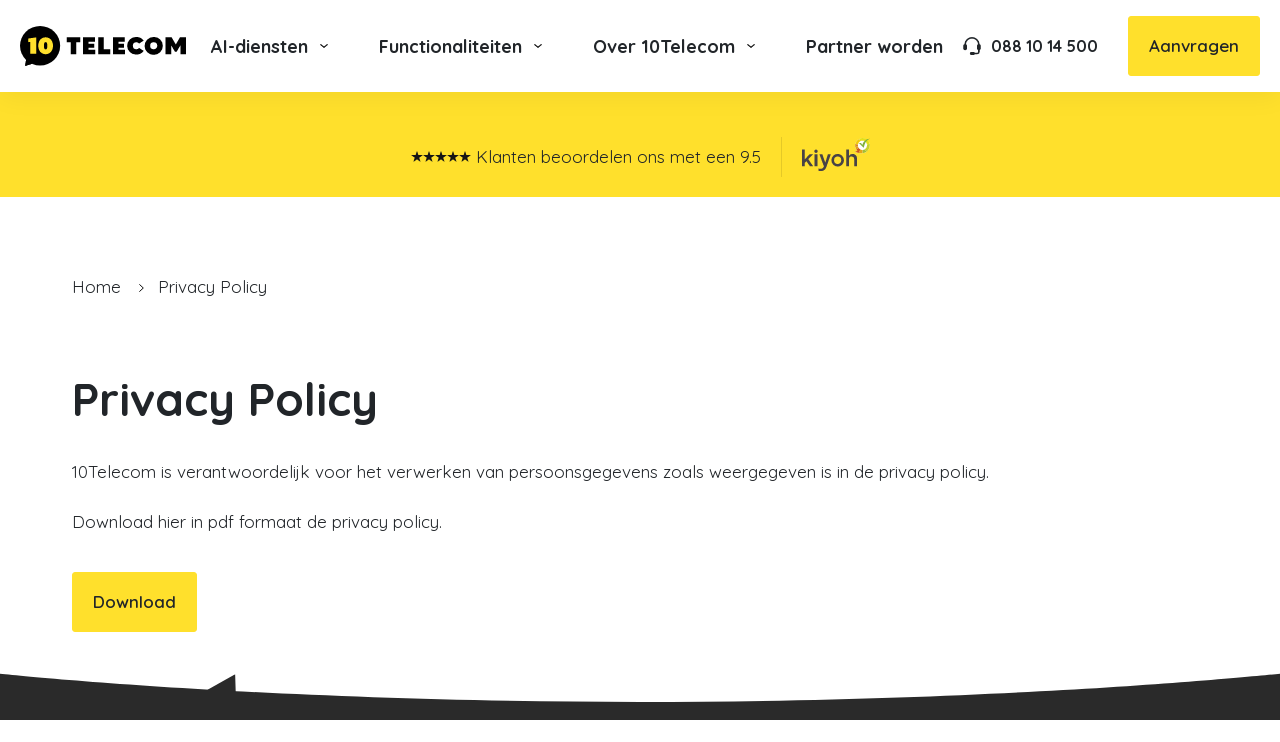

--- FILE ---
content_type: text/html; charset=UTF-8
request_url: https://10telecom.nl/privacy-policy/
body_size: 32932
content:

<!DOCTYPE html>

<html lang="nl-NL">
    <head>
        <meta charset="UTF-8" />
        <meta content="initial-scale=1, width=device-width" name="viewport" />
        <meta name="theme-color" content="#000">
        <link rel="preconnect" href="https://fonts.googleapis.com">
        <link rel="preconnect" href="https://fonts.gstatic.com" crossorigin>
        <link href="https://fonts.googleapis.com/css2?family=Quicksand:wght@400;600;700&family=Damion&display=swap" data-rocket-async="style" as="style" onload="this.onload=null;this.rel='stylesheet'" onerror="this.removeAttribute('data-rocket-async')"  rel="preload">
        <meta name='robots' content='index, follow, max-image-preview:large, max-snippet:-1, max-video-preview:-1' />
	<style>img:is([sizes="auto" i], [sizes^="auto," i]) { contain-intrinsic-size: 3000px 1500px }</style>
	
<!-- Google Tag Manager for WordPress by gtm4wp.com -->
<script data-cfasync="false" data-pagespeed-no-defer>
	var gtm4wp_datalayer_name = "dataLayer";
	var dataLayer = dataLayer || [];
</script>
<!-- End Google Tag Manager for WordPress by gtm4wp.com -->
	<!-- This site is optimized with the Yoast SEO plugin v25.3.1 - https://yoast.com/wordpress/plugins/seo/ -->
	<title>Privacy Policy - 10Telecom</title><style id="rocket-critical-css">:root{--bs-blue:#0d6efd;--bs-indigo:#6610f2;--bs-purple:#6f42c1;--bs-pink:#d63384;--bs-red:#dc3545;--bs-orange:#fd7e14;--bs-yellow:#ffc107;--bs-green:#198754;--bs-teal:#20c997;--bs-cyan:#0dcaf0;--bs-black:#000;--bs-white:#fff;--bs-gray:#6c757d;--bs-gray-dark:#343a40;--bs-gray-100:#f8f9fa;--bs-gray-200:#e9ecef;--bs-gray-300:#dee2e6;--bs-gray-400:#ced4da;--bs-gray-500:#adb5bd;--bs-gray-600:#6c757d;--bs-gray-700:#495057;--bs-gray-800:#343a40;--bs-gray-900:#212529;--bs-primary:#FFE02C;--bs-secondary:#17B45A;--bs-tertiary:#F5F5F5;--bs-white:#fff;--bs-base:#2A2A2A;--bs-primary-rgb:255, 224, 44;--bs-secondary-rgb:23, 180, 90;--bs-tertiary-rgb:245, 245, 245;--bs-white-rgb:255, 255, 255;--bs-base-rgb:42, 42, 42;--bs-white-rgb:255, 255, 255;--bs-black-rgb:0, 0, 0;--bs-body-color-rgb:33, 37, 41;--bs-body-bg-rgb:255, 255, 255;--bs-font-sans-serif:system-ui, -apple-system, "Segoe UI", Roboto, "Helvetica Neue", "Noto Sans", "Liberation Sans", Arial, sans-serif, "Apple Color Emoji", "Segoe UI Emoji", "Segoe UI Symbol", "Noto Color Emoji";--bs-font-monospace:SFMono-Regular, Menlo, Monaco, Consolas, "Liberation Mono", "Courier New", monospace;--bs-gradient:linear-gradient(180deg, rgba(255, 255, 255, 0.15), rgba(255, 255, 255, 0));--bs-body-font-family:var(--bs-font-sans-serif);--bs-body-font-size:1rem;--bs-body-font-weight:400;--bs-body-line-height:1.8;--bs-body-color:#212529;--bs-body-bg:#fff;--bs-border-width:1px;--bs-border-style:solid;--bs-border-color:#D6D6D6;--bs-border-color-translucent:rgba(0, 0, 0, 0.175);--bs-border-radius:3px;--bs-border-radius-sm:0.25rem;--bs-border-radius-lg:6px;--bs-border-radius-xl:12px;--bs-border-radius-2xl:2rem;--bs-border-radius-pill:50rem;--bs-link-color:inherit;--bs-link-hover-color:inherit;--bs-code-color:#d63384;--bs-highlight-bg:#fff3cd}*,*::before,*::after{box-sizing:border-box}@media (prefers-reduced-motion:no-preference){:root{scroll-behavior:smooth}}body{margin:0;font-family:var(--bs-body-font-family);font-size:var(--bs-body-font-size);font-weight:var(--bs-body-font-weight);line-height:var(--bs-body-line-height);color:var(--bs-body-color);text-align:var(--bs-body-text-align);background-color:var(--bs-body-bg);-webkit-text-size-adjust:100%}h3,h2{margin-top:0;margin-bottom:2.5px;font-weight:700;line-height:1.2}h2{font-size:calc(1.2625rem + 0.15vw)}@media (min-width:1200px){h2{font-size:1.375rem}}h3{font-size:1.25rem}p{margin-top:0;margin-bottom:1.25rem}ul{padding-left:2rem}ul{margin-top:0;margin-bottom:1rem}ul ul{margin-bottom:0}a{color:var(--bs-link-color);text-decoration:underline}figure{margin:0 0 1rem}img,svg{vertical-align:middle}button{border-radius:0}input,button{margin:0;font-family:inherit;font-size:inherit;line-height:inherit}button{text-transform:none}button,[type=button]{-webkit-appearance:button}::-moz-focus-inner{padding:0;border-style:none}::-webkit-datetime-edit-fields-wrapper,::-webkit-datetime-edit-text,::-webkit-datetime-edit-minute,::-webkit-datetime-edit-hour-field,::-webkit-datetime-edit-day-field,::-webkit-datetime-edit-month-field,::-webkit-datetime-edit-year-field{padding:0}::-webkit-inner-spin-button{height:auto}::-webkit-search-decoration{-webkit-appearance:none}::-webkit-color-swatch-wrapper{padding:0}::-webkit-file-upload-button{font:inherit;-webkit-appearance:button}::file-selector-button{font:inherit;-webkit-appearance:button}iframe{border:0}.img-fluid{max-width:100%;height:auto}.figure{display:inline-block}.container{--bs-gutter-x:1.5rem;--bs-gutter-y:0;width:100%;padding-right:calc(var(--bs-gutter-x) * .5);padding-left:calc(var(--bs-gutter-x) * .5);margin-right:auto;margin-left:auto}@media (min-width:576px){.container{max-width:540px}}@media (min-width:768px){.container{max-width:720px}}@media (min-width:992px){.container{max-width:960px}}@media (min-width:1230px){.container{max-width:1160px}}.row{--bs-gutter-x:1.5rem;--bs-gutter-y:0;display:flex;flex-wrap:wrap;margin-top:calc(-1 * var(--bs-gutter-y));margin-right:calc(-.5 * var(--bs-gutter-x));margin-left:calc(-.5 * var(--bs-gutter-x))}.row>*{flex-shrink:0;width:100%;max-width:100%;padding-right:calc(var(--bs-gutter-x) * .5);padding-left:calc(var(--bs-gutter-x) * .5);margin-top:var(--bs-gutter-y)}.col-auto{flex:0 0 auto;width:auto}.col-12{flex:0 0 auto;width:100%}.g-2{--bs-gutter-x:10px}.g-2{--bs-gutter-y:10px}.g-4{--bs-gutter-x:20px}.g-4{--bs-gutter-y:20px}@media (min-width:992px){.col-lg{flex:1 0 0%}.col-lg-6{flex:0 0 auto;width:50%}.g-lg-3{--bs-gutter-x:15px}.g-lg-3{--bs-gutter-y:15px}.g-lg-8{--bs-gutter-x:40px}.g-lg-8{--bs-gutter-y:40px}}@media (min-width:1230px){.g-xl-15{--bs-gutter-x:75px}.g-xl-15{--bs-gutter-y:75px}}.btn{--bs-btn-padding-x:10px;--bs-btn-padding-y:20px;--bs-btn-font-family:;--bs-btn-font-size:1rem;--bs-btn-font-weight:600;--bs-btn-line-height:1.8;--bs-btn-color:#212529;--bs-btn-bg:transparent;--bs-btn-border-width:1px;--bs-btn-border-color:transparent;--bs-btn-border-radius:3px;--bs-btn-hover-border-color:transparent;--bs-btn-box-shadow:inset 0 1px 0 rgba(255, 255, 255, 0.15), 0 1px 1px rgba(0, 0, 0, 0.075);--bs-btn-disabled-opacity:0.65;--bs-btn-focus-box-shadow:0 0 0 0.25rem rgba(var(--bs-btn-focus-shadow-rgb), .5);display:inline-block;padding:var(--bs-btn-padding-y) var(--bs-btn-padding-x);font-family:var(--bs-btn-font-family);font-size:var(--bs-btn-font-size);font-weight:var(--bs-btn-font-weight);line-height:var(--bs-btn-line-height);color:var(--bs-btn-color);text-align:center;text-decoration:none;vertical-align:middle;border:var(--bs-btn-border-width) solid var(--bs-btn-border-color);border-radius:var(--bs-btn-border-radius);background-color:var(--bs-btn-bg)}.btn-primary{--bs-btn-color:#000;--bs-btn-bg:#FFE02C;--bs-btn-border-color:#FFE02C;--bs-btn-hover-color:#000;--bs-btn-hover-bg:#ffe54c;--bs-btn-hover-border-color:#ffe341;--bs-btn-focus-shadow-rgb:217, 190, 37;--bs-btn-active-color:#000;--bs-btn-active-bg:#ffe656;--bs-btn-active-border-color:#ffe341;--bs-btn-active-shadow:inset 0 3px 5px rgba(0, 0, 0, 0.125);--bs-btn-disabled-color:#000;--bs-btn-disabled-bg:#FFE02C;--bs-btn-disabled-border-color:#FFE02C}.btn-secondary{--bs-btn-color:#000;--bs-btn-bg:#17B45A;--bs-btn-border-color:#17B45A;--bs-btn-hover-color:#000;--bs-btn-hover-bg:#3abf73;--bs-btn-hover-border-color:#2ebc6b;--bs-btn-focus-shadow-rgb:20, 153, 77;--bs-btn-active-color:#000;--bs-btn-active-bg:#45c37b;--bs-btn-active-border-color:#2ebc6b;--bs-btn-active-shadow:inset 0 3px 5px rgba(0, 0, 0, 0.125);--bs-btn-disabled-color:#000;--bs-btn-disabled-bg:#17B45A;--bs-btn-disabled-border-color:#17B45A}.btn-white{--bs-btn-color:#000;--bs-btn-bg:#fff;--bs-btn-border-color:#fff;--bs-btn-hover-color:#000;--bs-btn-hover-bg:white;--bs-btn-hover-border-color:white;--bs-btn-focus-shadow-rgb:217, 217, 217;--bs-btn-active-color:#000;--bs-btn-active-bg:white;--bs-btn-active-border-color:white;--bs-btn-active-shadow:inset 0 3px 5px rgba(0, 0, 0, 0.125);--bs-btn-disabled-color:#000;--bs-btn-disabled-bg:#fff;--bs-btn-disabled-border-color:#fff}.d-flex{display:flex!important}.d-none{display:none!important}.w-auto{width:auto!important}.flex-column-reverse{flex-direction:column-reverse!important}.justify-content-start{justify-content:flex-start!important}.justify-content-center{justify-content:center!important}.mt-2{margin-top:10px!important}.me-1{margin-right:5px!important}.me-2{margin-right:10px!important}.mb-5{margin-bottom:25px!important}.pt-3{padding-top:15px!important}.pb-8{padding-bottom:40px!important}.fw-bold{font-weight:700!important}.text-center{text-align:center!important}@media (min-width:576px){.d-sm-block{display:block!important}.me-sm-6{margin-right:30px!important}}@media (min-width:992px){.d-lg-none{display:none!important}.flex-lg-row-reverse{flex-direction:row-reverse!important}}@media (min-width:1230px){.d-xl-inline{display:inline!important}.d-xl-inline-flex{display:inline-flex!important}.d-xl-none{display:none!important}}body{font-weight:400;font-size:1rem;font-family:"Quicksand",sans-serif}@media (min-width:1230px){body{font-size:1.0625rem}}body:before{content:"";background-color:rgba(0,0,0,0.5);position:fixed;inset:0;z-index:1020;opacity:0;visibility:hidden}:last-child{margin-bottom:0}@media (max-width:576px){.container{padding-left:20px;padding-right:20px}}.breadcrumb{font-size:0.875rem}@media (min-width:992px){.breadcrumb{font-size:1.0625rem}}.breadcrumb a{text-decoration:none}.breadcrumb>span>span{position:relative}.breadcrumb>span>span:not(:first-child):before{content:"";background-image:url(https://10telecom.nl/wp-content/themes/10telecom/build/img/chevron-right.svg);background-repeat:no-repeat;background-position:center center;background-size:5px auto;width:10px;height:10px;display:inline-block;margin:0 3px 0 2px}@media (min-width:992px){.breadcrumb>span>span:not(:first-child):before{margin:0 12px 0 10px}}.row:last-child{margin-bottom:0}h2{font-size:22px;line-height:1.2;margin-bottom:20px}@media (min-width:992px){h2{font-size:38px}}h3{font-size:20px;line-height:1.2;margin-bottom:20px}@media (min-width:992px){h3{font-size:32px}}h2{margin-bottom:15px}@media (min-width:992px){h2{margin-bottom:20px}}@media (min-width:1230px){h2{margin-bottom:25px}}h3{margin-bottom:15px}@media (min-width:992px){h3{margin-bottom:20px}}@media (min-width:1230px){h3{margin-bottom:25px}}.nav.nav--primary{width:100%;background-color:#FFE02C;position:relative;font-weight:700;flex:1 1 auto;overflow:hidden;overflow-y:auto}@media (min-width:1230px){.nav.nav--primary{background-color:transparent;overflow:visible;position:static}}.nav.nav--primary .nav__list{margin:0;padding:0;list-style:none}.nav.nav--primary .nav__list>.nav__list-item--has-children>.menu__anchor{background-image:url(https://10telecom.nl/wp-content/themes/10telecom/build/img/chevron-right.svg);background-repeat:no-repeat;background-position:center right 15px;background-size:6px auto}@media (min-width:1230px){.nav.nav--primary .nav__list>.nav__list-item--has-children>.menu__anchor{background-image:url(https://10telecom.nl/wp-content/themes/10telecom/build/img/chevron-down.svg);background-size:8px auto}}@media (min-width:1230px){.nav.nav--primary .nav__list{white-space:nowrap;position:relative;z-index:1}.nav.nav--primary .nav__list .nav__list .menu__anchor{background:none;padding-top:8px;padding-bottom:8px}}.nav.nav--primary>.nav__list{padding:20px}@media (min-width:1230px){.nav.nav--primary>.nav__list{padding:0;height:100%}.nav.nav--primary>.nav__list>.nav__list-item{padding:18px 0;height:92px}.nav.nav--primary>.nav__list>.nav__list-item:not(:first-child){padding-left:8px}.nav.nav--primary>.nav__list>.nav__list-item:not(:last-child){padding-right:8px}.nav.nav--primary>.nav__list>.nav__list-item--has-children>.menu__anchor{padding-right:35px}}.nav.nav--primary .nav__list-item{padding:5px 0}@media (min-width:1230px){.nav.nav--primary .nav__list-item{position:static;padding:0}}.nav.nav--primary .nav__list-item:not(:last-child){border-bottom:1px solid rgba(0,0,0,0.1)}@media (min-width:1230px){.nav.nav--primary .nav__list-item:not(:last-child){border-bottom:unset}}.nav.nav--primary .nav__list-item img.speechbubble{width:115px;height:auto;margin-top:-50px;margin-left:auto}.nav.nav--primary .menu__anchor{font-size:1.375rem;text-decoration:none;padding:10px 35px 10px 20px;display:flex}@media (min-width:1230px){.nav.nav--primary .menu__anchor{font-size:1.125rem;padding:15px 20px;height:100%;align-items:center}}.nav.nav--primary .menu__description{font-weight:400;font-size:1.125rem;margin-top:-2px}@media (min-width:1230px){.nav.nav--primary .menu__description{font-size:0.9375rem}}.nav.nav--primary>.nav__list{position:absolute;inset:0}@media (min-width:1230px){.nav.nav--primary>.nav__list{display:flex;position:static}.nav.nav--primary>.nav__list>.nav__list-item>.nav__sub{inset:auto;transform:none;background-color:transparent;padding:20px 0 0;top:100%;left:20px;width:calc(100% - 40px);font-weight:400;opacity:0;visibility:hidden}.nav.nav--primary>.nav__list>.nav__list-item>.nav__sub .menu__anchor{height:auto;display:flex;flex-direction:column;align-items:flex-start;border-left:3px solid transparent}.nav.nav--primary>.nav__list>.nav__list-item>.nav__sub .nav__sub{transform:none;background-color:transparent;padding:0}.nav.nav--primary>.nav__list>.nav__list-item>.nav__sub>.nav__list{background-color:#fff;border-radius:6px;padding:30px 45px}.nav.nav--primary>.nav__list>.nav__list-item>.nav__sub>.nav__list>.nav__list-item{font-weight:700}.nav.nav--primary>.nav__list>.nav__list-item>.nav__sub>.nav__list>.nav__list-item>.menu__anchor{font-size:1.1875rem}.nav.nav--primary>.nav__list>.nav__list-item>.nav__sub>.nav__list>.nav__list-item>.nav__sub .nav__list-item--current-nav__list-item .menu__anchor{background-color:#F5F5F5;border-color:#2A2A2A}}.nav.nav--primary .nav__sub{position:absolute;inset:0;padding:20px;background-color:#FFE02C;transform:translateX(100%)}@media (max-width:1230px){.nav.nav--primary .nav__sub .nav__sub .nav__sub-parent{display:none}}@media (min-width:1230px){.nav.nav--primary .nav__sub .nav__sub{position:relative;padding:0 0 0 5px}.nav.nav--primary .nav__sub .nav__sub .menu__anchor{font-size:0.9375rem}}.nav.nav--primary .nav__sub .menu__anchor{flex-direction:column}.nav.nav--primary .nav__sub .menu__buttons{margin-bottom:20px}.nav.nav--primary .nav__sub .menu__buttons .menu__button{border:0;padding:0;background-color:transparent;font-size:1.125rem}.nav.nav--primary .nav__sub .menu__buttons .menu__button--previous{background-image:url(https://10telecom.nl/wp-content/themes/10telecom/build/img/chevron-left.svg);background-repeat:no-repeat;background-position:center left;background-size:6px auto;margin-left:20px;padding-left:15px;font-weight:700;color:#2A2A2A}.nav.nav--primary .nav__sub .nav__sub-parent{border-bottom:1px solid rgba(0,0,0,0.1)}@media (min-width:1230px){.nav.nav--primary .nav__sub .nav__sub-parent+.nav__list{display:flex}.nav.nav--primary .nav__sub .nav__sub-parent+.nav__list>.nav__list-item{width:100%;margin:2px 0}.nav.nav--primary .nav__sub .nav__sub-parent+.nav__list .menu__anchor{display:inline-flex;padding:5px 15px}.nav.nav--primary .nav__sub .nav__sub-parent+.nav__list .nav__list{display:block}}.navbar .navbar__header{padding:20px 15px}.navbar .navbar__header .logo__text{display:none}@media (max-width:1229px){.navbar.navbar--primary{display:flex;flex-direction:column;background:#FFE02C;position:fixed;inset:0;width:100%;height:100%;z-index:1030;opacity:0;transform:translateY(-100%)}}.pane{padding-top:30px;padding-bottom:30px}@media (min-width:992px){.pane{padding-top:60px;padding-bottom:60px}}@media (min-width:1230px){.pane{padding-top:100px;padding-bottom:100px}}.pane .pane__text p{margin-bottom:1.875rem}.pane--tertiary{background-color:#F5F5F5}.pane--white{background-color:#fff}.pane--breadcrumbs{padding:40px 0 0}@media (min-width:576px){.pane--breadcrumbs{padding:60px 0 0}}@media (min-width:768px){.pane--breadcrumbs{padding:75px 0 0}}@media (min-width:992px){.pane--breadcrumbs{margin-bottom:-30px}}.site-footer .collapse__heading{font-size:1rem;margin-bottom:20px;font-weight:700}@media (min-width:992px){.site-footer .collapse__heading{font-size:1.0625rem;margin-bottom:25px}}.site-footer .site-footer__collapse .collapse__heading{margin-bottom:0}.site-footer .site-footer__collapse .collapse__link{color:inherit;display:flex;text-decoration:none;align-items:center;justify-content:space-between}.site-header{background:#FFFFFF;box-shadow:0 5px 25px rgba(0,0,0,0.05);height:70px;left:0;position:sticky;top:0;width:100%;z-index:10}@media (min-width:992px){.site-header{height:92px;z-index:1030;overflow:hidden}.site-header .site-header__logo{display:flex;align-items:center}}.site-header .site-header__container{align-items:center;display:flex;justify-content:space-between;height:100%;padding:0 0 0 20px}@media (min-width:992px){.site-header .site-header__container{padding:0 20px}}@media (min-width:1230px){.site-header .site-header__container{max-width:1400px;margin:0 auto;height:auto;position:relative}}.site-header .site-header__contact{display:flex;align-items:center;text-decoration:none;font-size:0.875rem}@media (min-width:992px){.site-header .site-header__contact{font-size:1rem}}.site-header .site-header__buttons{display:flex;white-space:nowrap}.site-header .site-header__button{position:relative;height:70px;width:70px;padding:0;justify-content:center;background-color:#FFE02C;display:flex;align-items:center;z-index:1031;overflow:hidden}.site-header .site-header__button .menu__button--close{position:absolute;top:0;right:0;widtH:70px;height:70px;background-color:transparent;border:0;padding:0}.site-header .site-header__button .menu__lines{display:flex;flex-direction:column;justify-content:center;height:100%;width:25px}.site-header .site-header__button .menu__line{display:block;height:3px;width:100%;margin-left:-2px;background:#000;border-radius:6px}.site-header .site-header__button .menu__line:nth-child(2){transform:translateX(0);margin:5px 0 5px 2px}.site-main{position:relative;min-height:300px}@media (min-width:992px){.site-main{min-height:500px}}.site-main:after{content:"";-webkit-mask-image:url(https://10telecom.nl/wp-content/themes/10telecom/build/img/curve-top-mobile.svg);mask-image:url(https://10telecom.nl/wp-content/themes/10telecom/build/img/curve-top-mobile.svg);-webkit-mask-position:bottom;mask-position:bottom;-webkit-mask-repeat:no-repeat;mask-repeat:no-repeat;-webkit-mask-size:101%;mask-size:101%;position:absolute;bottom:-1px;width:100%;left:0;padding-top:8%;background-color:#2A2A2A}@media (min-width:992px){.site-main:after{-webkit-mask-image:url(https://10telecom.nl/wp-content/themes/10telecom/build/img/curve-top.svg);mask-image:url(https://10telecom.nl/wp-content/themes/10telecom/build/img/curve-top.svg);padding-top:5%}}.speechbubble{background-color:#FFE02C;color:#000;align-items:center;display:flex;flex-grow:0;flex-shrink:0;justify-content:center;text-decoration:none;width:200px;height:200px;position:relative;-webkit-mask-image:url(https://10telecom.nl/wp-content/themes/10telecom/build/img/speechbubble.svg);mask-image:url(https://10telecom.nl/wp-content/themes/10telecom/build/img/speechbubble.svg);-webkit-mask-position:center;mask-position:center;-webkit-mask-repeat:no-repeat;mask-repeat:no-repeat;-webkit-mask-size:100%;mask-size:100%}.btn{border-width:1px;border-radius:3px;color:var(--bs-link-color);display:inline-flex;font-family:"Quicksand",sans-serif;font-size:1rem;font-weight:600;line-height:1.8;padding:10px 20px;text-decoration:none}@media (min-width:992px){.btn{font-size:1.0625rem;padding:14px 20px}}.btn-secondary{color:#fff}.btn-white{color:#2A2A2A}.btn--menu{position:absolute;inset:0;background:transparent;z-index:1}.btn--circle{border-radius:50%;width:230px;height:230px;white-space:normal;display:flex;align-items:center;flex-direction:column;justify-content:center}.btn--circle .btn__text{font-size:1.3125rem;line-height:1.5}.btn--circle .btn__icon{display:flex;align-items:center;justify-content:center;background-color:#fff;color:#2A2A2A;width:32px;height:32px;border-radius:50%}.btn--circle .svg-inline--fa{height:0.625rem}.icon{display:inline-block;fill:currentColor;vertical-align:middle}.icon--8{width:8px;height:8px}.icon--18{width:18px;height:18px}.logo{display:block;height:auto;width:100%;max-width:132px}@media (min-width:992px){.logo{max-width:180px}}@media (min-width:1230px){.logo{max-width:224px}}.logo .logo__text{color:#000}.logo .logo__number{color:#FFE02C}.logo .logo__circle{color:#000}.gform_required_legend{display:none}::-ms-reveal{display:none}@media only screen and (max-width:641px){.gform_wrapper.gravity-theme input:not([type=radio]):not([type=checkbox]):not([type=image]):not([type=file]){line-height:2;min-height:32px}}.gform_wrapper.gravity-theme .gform_hidden{display:none}.gform_wrapper.gravity-theme *{box-sizing:border-box}.gform_wrapper .gfield_required{color:#c02b0a;display:inline-block;font-size:13.008px;padding-left:.125em}.gform_wrapper .gform_required_legend .gfield_required{padding-left:0}.gform_wrapper.gravity-theme .gform_footer input{align-self:flex-end}.gform_wrapper.gravity-theme .gform_footer input{margin-bottom:8px}.gform_wrapper.gravity-theme .gform_footer input+input{margin-left:8px}</style><link rel="preload" href="https://10telecom.nl/wp-content/cache/min/1/8b90cc6e42d2a2ec40b274f7e94eb8ca.css" data-rocket-async="style" as="style" onload="this.onload=null;this.rel='stylesheet'" onerror="this.removeAttribute('data-rocket-async')"  media="all" data-minify="1" />
	<meta name="description" content="Bekijk hoe 10Telecom jouw privacy beschermt met onze uitgebreide privacy policy. Leer welke persoonsgegevens we verzamelen, hoe we ze gebruiken en welke rechten je hebt." />
	<link rel="canonical" href="https://10telecom.nl/privacy-policy/" />
	<meta name="twitter:label1" content="Geschatte leestijd" />
	<meta name="twitter:data1" content="1 minuut" />
	<script type="application/ld+json" class="yoast-schema-graph">{"@context":"https://schema.org","@graph":[{"@type":"WebPage","@id":"https://10telecom.nl/privacy-policy/","url":"https://10telecom.nl/privacy-policy/","name":"Privacy Policy - 10Telecom","isPartOf":{"@id":"https://10telecom.nl/#website"},"primaryImageOfPage":{"@id":"https://10telecom.nl/privacy-policy/#primaryimage"},"image":{"@id":"https://10telecom.nl/privacy-policy/#primaryimage"},"thumbnailUrl":"https://10telecom.nl/wp-content/uploads/2024/02/10Telecom-mobiel-afbeelding-Gerbrand-Boertien.jpg","datePublished":"2022-10-14T09:08:34+00:00","dateModified":"2024-06-03T12:35:37+00:00","description":"Bekijk hoe 10Telecom jouw privacy beschermt met onze uitgebreide privacy policy. Leer welke persoonsgegevens we verzamelen, hoe we ze gebruiken en welke rechten je hebt.","breadcrumb":{"@id":"https://10telecom.nl/privacy-policy/#breadcrumb"},"inLanguage":"nl-NL","potentialAction":[{"@type":"ReadAction","target":["https://10telecom.nl/privacy-policy/"]}]},{"@type":"ImageObject","inLanguage":"nl-NL","@id":"https://10telecom.nl/privacy-policy/#primaryimage","url":"https://10telecom.nl/wp-content/uploads/2024/02/10Telecom-mobiel-afbeelding-Gerbrand-Boertien.jpg","contentUrl":"https://10telecom.nl/wp-content/uploads/2024/02/10Telecom-mobiel-afbeelding-Gerbrand-Boertien.jpg","width":1408,"height":1536,"caption":"10Telecom mobiel afbeelding Gerbrand Boertien"},{"@type":"BreadcrumbList","@id":"https://10telecom.nl/privacy-policy/#breadcrumb","itemListElement":[{"@type":"ListItem","position":1,"name":"Home","item":"https://10telecom.nl/"},{"@type":"ListItem","position":2,"name":"Privacy Policy"}]},{"@type":"WebSite","@id":"https://10telecom.nl/#website","url":"https://10telecom.nl/","name":"10Telecom","description":"Zakelijke telefonie voor kleine en middelgrote bedrijven","potentialAction":[{"@type":"SearchAction","target":{"@type":"EntryPoint","urlTemplate":"https://10telecom.nl/?s={search_term_string}"},"query-input":{"@type":"PropertyValueSpecification","valueRequired":true,"valueName":"search_term_string"}}],"inLanguage":"nl-NL"}]}</script>
	<!-- / Yoast SEO plugin. -->


<link rel='dns-prefetch' href='//cdn.jsdelivr.net' />
<link rel='dns-prefetch' href='//kit.fontawesome.com' />
<style id='font-awesome-svg-styles-default-inline-css' type='text/css'>
.svg-inline--fa {
  display: inline-block;
  height: 1em;
  overflow: visible;
  vertical-align: -.125em;
}
</style>

<style id='font-awesome-svg-styles-inline-css' type='text/css'>
   .wp-block-font-awesome-icon svg::before,
   .wp-rich-text-font-awesome-icon svg::before {content: unset;}
</style>
<style id='global-styles-inline-css' type='text/css'>
:root{--wp--preset--aspect-ratio--square: 1;--wp--preset--aspect-ratio--4-3: 4/3;--wp--preset--aspect-ratio--3-4: 3/4;--wp--preset--aspect-ratio--3-2: 3/2;--wp--preset--aspect-ratio--2-3: 2/3;--wp--preset--aspect-ratio--16-9: 16/9;--wp--preset--aspect-ratio--9-16: 9/16;--wp--preset--color--black: #000000;--wp--preset--color--cyan-bluish-gray: #abb8c3;--wp--preset--color--white: #ffffff;--wp--preset--color--pale-pink: #f78da7;--wp--preset--color--vivid-red: #cf2e2e;--wp--preset--color--luminous-vivid-orange: #ff6900;--wp--preset--color--luminous-vivid-amber: #fcb900;--wp--preset--color--light-green-cyan: #7bdcb5;--wp--preset--color--vivid-green-cyan: #00d084;--wp--preset--color--pale-cyan-blue: #8ed1fc;--wp--preset--color--vivid-cyan-blue: #0693e3;--wp--preset--color--vivid-purple: #9b51e0;--wp--preset--color--primary: #FFE02C;--wp--preset--color--secondary: #17B45A;--wp--preset--color--tertiary: #F5F5F5;--wp--preset--color--foreground: #000000;--wp--preset--color--background: #ffffff;--wp--preset--gradient--vivid-cyan-blue-to-vivid-purple: linear-gradient(135deg,rgba(6,147,227,1) 0%,rgb(155,81,224) 100%);--wp--preset--gradient--light-green-cyan-to-vivid-green-cyan: linear-gradient(135deg,rgb(122,220,180) 0%,rgb(0,208,130) 100%);--wp--preset--gradient--luminous-vivid-amber-to-luminous-vivid-orange: linear-gradient(135deg,rgba(252,185,0,1) 0%,rgba(255,105,0,1) 100%);--wp--preset--gradient--luminous-vivid-orange-to-vivid-red: linear-gradient(135deg,rgba(255,105,0,1) 0%,rgb(207,46,46) 100%);--wp--preset--gradient--very-light-gray-to-cyan-bluish-gray: linear-gradient(135deg,rgb(238,238,238) 0%,rgb(169,184,195) 100%);--wp--preset--gradient--cool-to-warm-spectrum: linear-gradient(135deg,rgb(74,234,220) 0%,rgb(151,120,209) 20%,rgb(207,42,186) 40%,rgb(238,44,130) 60%,rgb(251,105,98) 80%,rgb(254,248,76) 100%);--wp--preset--gradient--blush-light-purple: linear-gradient(135deg,rgb(255,206,236) 0%,rgb(152,150,240) 100%);--wp--preset--gradient--blush-bordeaux: linear-gradient(135deg,rgb(254,205,165) 0%,rgb(254,45,45) 50%,rgb(107,0,62) 100%);--wp--preset--gradient--luminous-dusk: linear-gradient(135deg,rgb(255,203,112) 0%,rgb(199,81,192) 50%,rgb(65,88,208) 100%);--wp--preset--gradient--pale-ocean: linear-gradient(135deg,rgb(255,245,203) 0%,rgb(182,227,212) 50%,rgb(51,167,181) 100%);--wp--preset--gradient--electric-grass: linear-gradient(135deg,rgb(202,248,128) 0%,rgb(113,206,126) 100%);--wp--preset--gradient--midnight: linear-gradient(135deg,rgb(2,3,129) 0%,rgb(40,116,252) 100%);--wp--preset--font-size--small: 13px;--wp--preset--font-size--medium: 20px;--wp--preset--font-size--large: 36px;--wp--preset--font-size--x-large: 42px;--wp--preset--spacing--20: 0.44rem;--wp--preset--spacing--30: 0.67rem;--wp--preset--spacing--40: 1rem;--wp--preset--spacing--50: 1.5rem;--wp--preset--spacing--60: 2.25rem;--wp--preset--spacing--70: 3.38rem;--wp--preset--spacing--80: 5.06rem;--wp--preset--shadow--natural: 6px 6px 9px rgba(0, 0, 0, 0.2);--wp--preset--shadow--deep: 12px 12px 50px rgba(0, 0, 0, 0.4);--wp--preset--shadow--sharp: 6px 6px 0px rgba(0, 0, 0, 0.2);--wp--preset--shadow--outlined: 6px 6px 0px -3px rgba(255, 255, 255, 1), 6px 6px rgba(0, 0, 0, 1);--wp--preset--shadow--crisp: 6px 6px 0px rgba(0, 0, 0, 1);}:root { --wp--style--global--content-size: 90%;--wp--style--global--wide-size: 90%; }:where(body) { margin: 0; }.wp-site-blocks > .alignleft { float: left; margin-right: 2em; }.wp-site-blocks > .alignright { float: right; margin-left: 2em; }.wp-site-blocks > .aligncenter { justify-content: center; margin-left: auto; margin-right: auto; }:where(.is-layout-flex){gap: 0.5em;}:where(.is-layout-grid){gap: 0.5em;}.is-layout-flow > .alignleft{float: left;margin-inline-start: 0;margin-inline-end: 2em;}.is-layout-flow > .alignright{float: right;margin-inline-start: 2em;margin-inline-end: 0;}.is-layout-flow > .aligncenter{margin-left: auto !important;margin-right: auto !important;}.is-layout-constrained > .alignleft{float: left;margin-inline-start: 0;margin-inline-end: 2em;}.is-layout-constrained > .alignright{float: right;margin-inline-start: 2em;margin-inline-end: 0;}.is-layout-constrained > .aligncenter{margin-left: auto !important;margin-right: auto !important;}.is-layout-constrained > :where(:not(.alignleft):not(.alignright):not(.alignfull)){max-width: var(--wp--style--global--content-size);margin-left: auto !important;margin-right: auto !important;}.is-layout-constrained > .alignwide{max-width: var(--wp--style--global--wide-size);}body .is-layout-flex{display: flex;}.is-layout-flex{flex-wrap: wrap;align-items: center;}.is-layout-flex > :is(*, div){margin: 0;}body .is-layout-grid{display: grid;}.is-layout-grid > :is(*, div){margin: 0;}body{padding-top: 0px;padding-right: 0px;padding-bottom: 0px;padding-left: 0px;}a:where(:not(.wp-element-button)){text-decoration: underline;}:root :where(.wp-element-button, .wp-block-button__link){background-color: #32373c;border-width: 0;color: #fff;font-family: inherit;font-size: inherit;line-height: inherit;padding: calc(0.667em + 2px) calc(1.333em + 2px);text-decoration: none;}.has-black-color{color: var(--wp--preset--color--black) !important;}.has-cyan-bluish-gray-color{color: var(--wp--preset--color--cyan-bluish-gray) !important;}.has-white-color{color: var(--wp--preset--color--white) !important;}.has-pale-pink-color{color: var(--wp--preset--color--pale-pink) !important;}.has-vivid-red-color{color: var(--wp--preset--color--vivid-red) !important;}.has-luminous-vivid-orange-color{color: var(--wp--preset--color--luminous-vivid-orange) !important;}.has-luminous-vivid-amber-color{color: var(--wp--preset--color--luminous-vivid-amber) !important;}.has-light-green-cyan-color{color: var(--wp--preset--color--light-green-cyan) !important;}.has-vivid-green-cyan-color{color: var(--wp--preset--color--vivid-green-cyan) !important;}.has-pale-cyan-blue-color{color: var(--wp--preset--color--pale-cyan-blue) !important;}.has-vivid-cyan-blue-color{color: var(--wp--preset--color--vivid-cyan-blue) !important;}.has-vivid-purple-color{color: var(--wp--preset--color--vivid-purple) !important;}.has-primary-color{color: var(--wp--preset--color--primary) !important;}.has-secondary-color{color: var(--wp--preset--color--secondary) !important;}.has-tertiary-color{color: var(--wp--preset--color--tertiary) !important;}.has-foreground-color{color: var(--wp--preset--color--foreground) !important;}.has-background-color{color: var(--wp--preset--color--background) !important;}.has-black-background-color{background-color: var(--wp--preset--color--black) !important;}.has-cyan-bluish-gray-background-color{background-color: var(--wp--preset--color--cyan-bluish-gray) !important;}.has-white-background-color{background-color: var(--wp--preset--color--white) !important;}.has-pale-pink-background-color{background-color: var(--wp--preset--color--pale-pink) !important;}.has-vivid-red-background-color{background-color: var(--wp--preset--color--vivid-red) !important;}.has-luminous-vivid-orange-background-color{background-color: var(--wp--preset--color--luminous-vivid-orange) !important;}.has-luminous-vivid-amber-background-color{background-color: var(--wp--preset--color--luminous-vivid-amber) !important;}.has-light-green-cyan-background-color{background-color: var(--wp--preset--color--light-green-cyan) !important;}.has-vivid-green-cyan-background-color{background-color: var(--wp--preset--color--vivid-green-cyan) !important;}.has-pale-cyan-blue-background-color{background-color: var(--wp--preset--color--pale-cyan-blue) !important;}.has-vivid-cyan-blue-background-color{background-color: var(--wp--preset--color--vivid-cyan-blue) !important;}.has-vivid-purple-background-color{background-color: var(--wp--preset--color--vivid-purple) !important;}.has-primary-background-color{background-color: var(--wp--preset--color--primary) !important;}.has-secondary-background-color{background-color: var(--wp--preset--color--secondary) !important;}.has-tertiary-background-color{background-color: var(--wp--preset--color--tertiary) !important;}.has-foreground-background-color{background-color: var(--wp--preset--color--foreground) !important;}.has-background-background-color{background-color: var(--wp--preset--color--background) !important;}.has-black-border-color{border-color: var(--wp--preset--color--black) !important;}.has-cyan-bluish-gray-border-color{border-color: var(--wp--preset--color--cyan-bluish-gray) !important;}.has-white-border-color{border-color: var(--wp--preset--color--white) !important;}.has-pale-pink-border-color{border-color: var(--wp--preset--color--pale-pink) !important;}.has-vivid-red-border-color{border-color: var(--wp--preset--color--vivid-red) !important;}.has-luminous-vivid-orange-border-color{border-color: var(--wp--preset--color--luminous-vivid-orange) !important;}.has-luminous-vivid-amber-border-color{border-color: var(--wp--preset--color--luminous-vivid-amber) !important;}.has-light-green-cyan-border-color{border-color: var(--wp--preset--color--light-green-cyan) !important;}.has-vivid-green-cyan-border-color{border-color: var(--wp--preset--color--vivid-green-cyan) !important;}.has-pale-cyan-blue-border-color{border-color: var(--wp--preset--color--pale-cyan-blue) !important;}.has-vivid-cyan-blue-border-color{border-color: var(--wp--preset--color--vivid-cyan-blue) !important;}.has-vivid-purple-border-color{border-color: var(--wp--preset--color--vivid-purple) !important;}.has-primary-border-color{border-color: var(--wp--preset--color--primary) !important;}.has-secondary-border-color{border-color: var(--wp--preset--color--secondary) !important;}.has-tertiary-border-color{border-color: var(--wp--preset--color--tertiary) !important;}.has-foreground-border-color{border-color: var(--wp--preset--color--foreground) !important;}.has-background-border-color{border-color: var(--wp--preset--color--background) !important;}.has-vivid-cyan-blue-to-vivid-purple-gradient-background{background: var(--wp--preset--gradient--vivid-cyan-blue-to-vivid-purple) !important;}.has-light-green-cyan-to-vivid-green-cyan-gradient-background{background: var(--wp--preset--gradient--light-green-cyan-to-vivid-green-cyan) !important;}.has-luminous-vivid-amber-to-luminous-vivid-orange-gradient-background{background: var(--wp--preset--gradient--luminous-vivid-amber-to-luminous-vivid-orange) !important;}.has-luminous-vivid-orange-to-vivid-red-gradient-background{background: var(--wp--preset--gradient--luminous-vivid-orange-to-vivid-red) !important;}.has-very-light-gray-to-cyan-bluish-gray-gradient-background{background: var(--wp--preset--gradient--very-light-gray-to-cyan-bluish-gray) !important;}.has-cool-to-warm-spectrum-gradient-background{background: var(--wp--preset--gradient--cool-to-warm-spectrum) !important;}.has-blush-light-purple-gradient-background{background: var(--wp--preset--gradient--blush-light-purple) !important;}.has-blush-bordeaux-gradient-background{background: var(--wp--preset--gradient--blush-bordeaux) !important;}.has-luminous-dusk-gradient-background{background: var(--wp--preset--gradient--luminous-dusk) !important;}.has-pale-ocean-gradient-background{background: var(--wp--preset--gradient--pale-ocean) !important;}.has-electric-grass-gradient-background{background: var(--wp--preset--gradient--electric-grass) !important;}.has-midnight-gradient-background{background: var(--wp--preset--gradient--midnight) !important;}.has-small-font-size{font-size: var(--wp--preset--font-size--small) !important;}.has-medium-font-size{font-size: var(--wp--preset--font-size--medium) !important;}.has-large-font-size{font-size: var(--wp--preset--font-size--large) !important;}.has-x-large-font-size{font-size: var(--wp--preset--font-size--x-large) !important;}
:where(.wp-block-post-template.is-layout-flex){gap: 1.25em;}:where(.wp-block-post-template.is-layout-grid){gap: 1.25em;}
:where(.wp-block-columns.is-layout-flex){gap: 2em;}:where(.wp-block-columns.is-layout-grid){gap: 2em;}
:root :where(.wp-block-pullquote){font-size: 1.5em;line-height: 1.6;}
</style>









<script type="text/javascript" id="utils-js-extra">
/* <![CDATA[ */
var userSettings = {"url":"\/","uid":"0","time":"1767703226","secure":"1"};
/* ]]> */
</script>
<script type="text/javascript" src="https://10telecom.nl/wp-includes/js/utils.min.js?ver=6.8.3" id="utils-js" defer></script>
<script type="text/javascript" src="https://10telecom.nl/wp-includes/js/jquery/jquery.min.js?ver=3.7.1" id="jquery-core-js" defer></script>
<script type="text/javascript" src="https://10telecom.nl/wp-includes/js/jquery/jquery-migrate.min.js?ver=3.4.1" id="jquery-migrate-js" defer></script>
<script type="text/javascript" src="https://10telecom.nl/wp-includes/js/plupload/moxie.min.js?ver=1.3.5.1" id="moxiejs-js" defer></script>
<script type="text/javascript" src="https://10telecom.nl/wp-includes/js/plupload/plupload.min.js?ver=2.1.9" id="plupload-js" defer></script>
<!--[if lt IE 8]>
<script type="text/javascript" src="https://10telecom.nl/wp-includes/js/json2.min.js?ver=2015-05-03" id="json2-js"></script>
<![endif]-->
<script defer crossorigin="anonymous" type="text/javascript" src="https://kit.fontawesome.com/fdb39472e9.js" id="font-awesome-official-js"></script>
<link rel="https://api.w.org/" href="https://10telecom.nl/wp-json/" /><link rel="alternate" title="JSON" type="application/json" href="https://10telecom.nl/wp-json/wp/v2/pages/3" /><link rel="EditURI" type="application/rsd+xml" title="RSD" href="https://10telecom.nl/xmlrpc.php?rsd" />
<meta name="generator" content="WordPress 6.8.3" />
<link rel='shortlink' href='https://10telecom.nl/?p=3' />
<link rel="alternate" title="oEmbed (JSON)" type="application/json+oembed" href="https://10telecom.nl/wp-json/oembed/1.0/embed?url=https%3A%2F%2F10telecom.nl%2Fprivacy-policy%2F" />
<link rel="alternate" title="oEmbed (XML)" type="text/xml+oembed" href="https://10telecom.nl/wp-json/oembed/1.0/embed?url=https%3A%2F%2F10telecom.nl%2Fprivacy-policy%2F&#038;format=xml" />
<style>

/* CSS added by Hide Metadata Plugin */

.entry-meta .byline,
			.entry-meta .by-author,
			.entry-header .entry-meta > span.byline,
			.entry-meta .author.vcard {
				display: none;
			}</style>

<!-- Google Tag Manager for WordPress by gtm4wp.com -->
<!-- GTM Container placement set to automatic -->
<script data-cfasync="false" data-pagespeed-no-defer type="text/javascript">
	var dataLayer_content = {"pagePostType":"page","pagePostType2":"single-page","pagePostAuthor":"x-interactive"};
	dataLayer.push( dataLayer_content );
</script>
<script data-cfasync="false" data-pagespeed-no-defer type="text/javascript">
(function(w,d,s,l,i){w[l]=w[l]||[];w[l].push({'gtm.start':
new Date().getTime(),event:'gtm.js'});var f=d.getElementsByTagName(s)[0],
j=d.createElement(s),dl=l!='dataLayer'?'&l='+l:'';j.async=true;j.src=
'//www.googletagmanager.com/gtm.js?id='+i+dl;f.parentNode.insertBefore(j,f);
})(window,document,'script','dataLayer','GTM-WVNJPJS');
</script>
<!-- End Google Tag Manager for WordPress by gtm4wp.com --><link rel="icon" href="https://10telecom.nl/wp-content/uploads/2022/11/cropped-favicon-32x32.png" sizes="32x32" />
<link rel="icon" href="https://10telecom.nl/wp-content/uploads/2022/11/cropped-favicon-192x192.png" sizes="192x192" />
<link rel="apple-touch-icon" href="https://10telecom.nl/wp-content/uploads/2022/11/cropped-favicon-180x180.png" />
<meta name="msapplication-TileImage" content="https://10telecom.nl/wp-content/uploads/2022/11/cropped-favicon-270x270.png" />
<script>
/*! loadCSS rel=preload polyfill. [c]2017 Filament Group, Inc. MIT License */
(function(w){"use strict";if(!w.loadCSS){w.loadCSS=function(){}}
var rp=loadCSS.relpreload={};rp.support=(function(){var ret;try{ret=w.document.createElement("link").relList.supports("preload")}catch(e){ret=!1}
return function(){return ret}})();rp.bindMediaToggle=function(link){var finalMedia=link.media||"all";function enableStylesheet(){link.media=finalMedia}
if(link.addEventListener){link.addEventListener("load",enableStylesheet)}else if(link.attachEvent){link.attachEvent("onload",enableStylesheet)}
setTimeout(function(){link.rel="stylesheet";link.media="only x"});setTimeout(enableStylesheet,3000)};rp.poly=function(){if(rp.support()){return}
var links=w.document.getElementsByTagName("link");for(var i=0;i<links.length;i++){var link=links[i];if(link.rel==="preload"&&link.getAttribute("as")==="style"&&!link.getAttribute("data-loadcss")){link.setAttribute("data-loadcss",!0);rp.bindMediaToggle(link)}}};if(!rp.support()){rp.poly();var run=w.setInterval(rp.poly,500);if(w.addEventListener){w.addEventListener("load",function(){rp.poly();w.clearInterval(run)})}else if(w.attachEvent){w.attachEvent("onload",function(){rp.poly();w.clearInterval(run)})}}
if(typeof exports!=="undefined"){exports.loadCSS=loadCSS}
else{w.loadCSS=loadCSS}}(typeof global!=="undefined"?global:this))
</script>    </head>

    <body class="privacy-policy wp-singular page-template-default page page-id-3 wp-theme-10telecom">
        
<!-- GTM Container placement set to automatic -->
<!-- Google Tag Manager (noscript) -->
				<noscript><iframe src="https://www.googletagmanager.com/ns.html?id=GTM-WVNJPJS" height="0" width="0" style="display:none;visibility:hidden" aria-hidden="true"></iframe></noscript>
<!-- End Google Tag Manager (noscript) -->        <header class="site-header">
            <div class="site-header__container">
                <a class="site-header__logo me-1" href="/" title="Home">
                    <svg class="logo" xmlns="http://www.w3.org/2000/svg" width="224" height="54.923" viewBox="0 0 224 54.923">
  <g transform="translate(-79.118 -200.618)">
    <g transform="translate(79.118 200.618)">
      <g class="logo__circle">
        <circle cx="27.085" cy="27.085" r="27.085" fill="currentColor"/>
        <path d="M92.255,232.385l-9.278,3.054,1.357-8.4,6.292-.62Z" transform="translate(-76.111 -180.516)" fill="currentColor"/>
        <path d="M92.255,232.385l-9.278,3.054,1.357-8.4,6.292-.62Z" transform="translate(-76.111 -180.516)" fill="currentColor"/>
      </g>
      <g class="logo__number" transform="translate(11.058 15.557)">
        <path d="M85.333,210.976,96.2,209.387v22.429H88.06V215.589l-2.727.406Z" transform="translate(-85.333 -209.343)" fill="currentColor"/>
        <path d="M102.895,209.362a9.454,9.454,0,0,1,5.222,1.437,9.591,9.591,0,0,1,3.483,4.039,15.5,15.5,0,0,1,0,12.165,9.586,9.586,0,0,1-3.483,4.037,10.191,10.191,0,0,1-10.443,0A9.586,9.586,0,0,1,94.19,227a15.5,15.5,0,0,1,0-12.165,9.592,9.592,0,0,1,3.483-4.039A9.45,9.45,0,0,1,102.895,209.362Zm0,16.555a1.974,1.974,0,0,0,.875-.2,1.759,1.759,0,0,0,.721-.735,4.826,4.826,0,0,0,.486-1.514,18.138,18.138,0,0,0,0-5.094,4.842,4.842,0,0,0-.486-1.514,1.753,1.753,0,0,0-.721-.733,1.994,1.994,0,0,0-1.752,0,1.8,1.8,0,0,0-.726.733,4.617,4.617,0,0,0-.487,1.514,18.879,18.879,0,0,0,0,5.094,4.6,4.6,0,0,0,.487,1.514,1.81,1.81,0,0,0,.726.735A1.982,1.982,0,0,0,102.895,225.917Z" transform="translate(-79.402 -209.362)" fill="currentColor"/>
      </g>
    </g>
    <g class="logo__text" transform="translate(142.146 215.675)">
      <path d="M132.934,216.17H127.47v16.455h-7.494V216.17h-5.432v-6.864h18.389Z" transform="translate(-114.545 -208.906)" fill="currentColor"/>
      <path d="M143.363,226.362v6.262H126.942V209.306h16.122v6.262h-8.627v2.6H142v5.4h-7.561v2.8Z" transform="translate(-104.886 -208.906)" fill="currentColor"/>
      <path d="M154.61,225.763v6.862H138.42V209.306h7.5v16.457Z" transform="translate(-95.944 -208.906)" fill="currentColor"/>
      <path d="M166,226.362v6.262H149.58V209.306H165.7v6.262h-8.627v2.6h7.561v5.4h-7.561v2.8Z" transform="translate(-87.249 -208.906)" fill="currentColor"/>
      <path d="M176.561,224.139l6.195,4.1a12.109,12.109,0,0,1-10.061,5,12.078,12.078,0,1,1,0-24.151,12.177,12.177,0,0,1,10.061,4.964l-6.195,4.1a4.733,4.733,0,0,0-3.866-1.8,4.8,4.8,0,0,0,0,9.593A4.733,4.733,0,0,0,176.561,224.139Z" transform="translate(-78.817 -209.081)" fill="currentColor"/>
      <path d="M198.207,221.14a12.294,12.294,0,1,1-12.292-12.059A11.931,11.931,0,0,1,198.207,221.14Zm-7.494,0a4.8,4.8,0,1,0-4.8,4.8A4.637,4.637,0,0,0,190.713,221.14Z" transform="translate(-68.517 -209.081)" fill="currentColor"/>
      <path d="M217.045,209.306v23.319h-7.5V220.367l-5.2,9h-2.066l-5.2-9v12.258h-7.5V209.306h8.063l5.663,9.927,5.663-9.927Z" transform="translate(-56.073 -208.906)" fill="currentColor"/>
    </g>
  </g>
</svg>

                </a>
                <div class="navbar navbar--primary" data-menu="0">
                    <div class="navbar__header d-xl-none">
                        <svg class="logo" xmlns="http://www.w3.org/2000/svg" width="224" height="54.923" viewBox="0 0 224 54.923">
  <g transform="translate(-79.118 -200.618)">
    <g transform="translate(79.118 200.618)">
      <g class="logo__circle">
        <circle cx="27.085" cy="27.085" r="27.085" fill="currentColor"/>
        <path d="M92.255,232.385l-9.278,3.054,1.357-8.4,6.292-.62Z" transform="translate(-76.111 -180.516)" fill="currentColor"/>
        <path d="M92.255,232.385l-9.278,3.054,1.357-8.4,6.292-.62Z" transform="translate(-76.111 -180.516)" fill="currentColor"/>
      </g>
      <g class="logo__number" transform="translate(11.058 15.557)">
        <path d="M85.333,210.976,96.2,209.387v22.429H88.06V215.589l-2.727.406Z" transform="translate(-85.333 -209.343)" fill="currentColor"/>
        <path d="M102.895,209.362a9.454,9.454,0,0,1,5.222,1.437,9.591,9.591,0,0,1,3.483,4.039,15.5,15.5,0,0,1,0,12.165,9.586,9.586,0,0,1-3.483,4.037,10.191,10.191,0,0,1-10.443,0A9.586,9.586,0,0,1,94.19,227a15.5,15.5,0,0,1,0-12.165,9.592,9.592,0,0,1,3.483-4.039A9.45,9.45,0,0,1,102.895,209.362Zm0,16.555a1.974,1.974,0,0,0,.875-.2,1.759,1.759,0,0,0,.721-.735,4.826,4.826,0,0,0,.486-1.514,18.138,18.138,0,0,0,0-5.094,4.842,4.842,0,0,0-.486-1.514,1.753,1.753,0,0,0-.721-.733,1.994,1.994,0,0,0-1.752,0,1.8,1.8,0,0,0-.726.733,4.617,4.617,0,0,0-.487,1.514,18.879,18.879,0,0,0,0,5.094,4.6,4.6,0,0,0,.487,1.514,1.81,1.81,0,0,0,.726.735A1.982,1.982,0,0,0,102.895,225.917Z" transform="translate(-79.402 -209.362)" fill="currentColor"/>
      </g>
    </g>
    <g class="logo__text" transform="translate(142.146 215.675)">
      <path d="M132.934,216.17H127.47v16.455h-7.494V216.17h-5.432v-6.864h18.389Z" transform="translate(-114.545 -208.906)" fill="currentColor"/>
      <path d="M143.363,226.362v6.262H126.942V209.306h16.122v6.262h-8.627v2.6H142v5.4h-7.561v2.8Z" transform="translate(-104.886 -208.906)" fill="currentColor"/>
      <path d="M154.61,225.763v6.862H138.42V209.306h7.5v16.457Z" transform="translate(-95.944 -208.906)" fill="currentColor"/>
      <path d="M166,226.362v6.262H149.58V209.306H165.7v6.262h-8.627v2.6h7.561v5.4h-7.561v2.8Z" transform="translate(-87.249 -208.906)" fill="currentColor"/>
      <path d="M176.561,224.139l6.195,4.1a12.109,12.109,0,0,1-10.061,5,12.078,12.078,0,1,1,0-24.151,12.177,12.177,0,0,1,10.061,4.964l-6.195,4.1a4.733,4.733,0,0,0-3.866-1.8,4.8,4.8,0,0,0,0,9.593A4.733,4.733,0,0,0,176.561,224.139Z" transform="translate(-78.817 -209.081)" fill="currentColor"/>
      <path d="M198.207,221.14a12.294,12.294,0,1,1-12.292-12.059A11.931,11.931,0,0,1,198.207,221.14Zm-7.494,0a4.8,4.8,0,1,0-4.8,4.8A4.637,4.637,0,0,0,190.713,221.14Z" transform="translate(-68.517 -209.081)" fill="currentColor"/>
      <path d="M217.045,209.306v23.319h-7.5V220.367l-5.2,9h-2.066l-5.2-9v12.258h-7.5V209.306h8.063l5.663,9.927,5.663-9.927Z" transform="translate(-56.073 -208.906)" fill="currentColor"/>
    </g>
  </g>
</svg>

                    </div>
                    <nav class="nav nav--primary">
                        <ul id="menu-main-menu-nieuw" class="nav__list"><li id="menu-item-9600" class="nav__list-item nav__list-item--type-custom nav__list-item--object-custom nav__list-item--has-children nav__list-item--9600"><a href="https://10telecom.nl/ai-diensten/" data-open-menu="9600" class="menu__anchor"><span>AI-diensten</span></a>
    <div class="nav__sub" data-menu="9600">
        <div class="menu__buttons d-xl-none">
            <button aria-label="Sluiten" class="menu__button menu__button--previous" data-close-menu="9600">
                Ga terug
            </button>
        </div>
        <div class="nav__sub-parent d-xl-none">
            <a href="https://10telecom.nl/ai-diensten/" class="menu__anchor">AI-diensten</a>
        </div>
        <ul class="nav__list">
	<li id="menu-item-9578" class="nav__list-item nav__list-item--type-custom nav__list-item--object-custom nav__list-item--has-children nav__list-item--9578"><a href="#" data-open-menu="9578" class="menu__anchor"><span>AI-diensten</span></a>
	    <div class="nav__sub" data-menu="9578">
        <div class="menu__buttons d-xl-none">
            <button aria-label="Sluiten" class="menu__button menu__button--previous" data-close-menu="9578">
                Ga terug
            </button>
        </div>
        <div class="nav__sub-parent d-xl-none">
            <a href="#" class="menu__anchor">AI-diensten</a>
        </div>
        <ul class="nav__list">
		<li id="menu-item-9579" class="nav__list-item nav__list-item--type-custom nav__list-item--object-custom nav__list-item--9579"><a href="/producten-oplossingen/ai-telefoonassistent/" class="menu__anchor"><span>AI telefoonassistent</span><span class="menu__description">Slimme Assistent</span></a></li>
		<li id="menu-item-9580" class="nav__list-item nav__list-item--type-custom nav__list-item--object-custom nav__list-item--9580"><a href="/producten-oplossingen/ai-transcriptie/" class="menu__anchor"><span>AI transcriptie</span><span class="menu__description">Gespreksverslagen direct beschikbaar</span></a></li>
		<li id="menu-item-9581" class="nav__list-item nav__list-item--type-custom nav__list-item--object-custom nav__list-item--9581"><a href="/producten-oplossingen/ai-transcriptie-management-tool/" class="menu__anchor"><span>AI Transcriptie Management Tool</span><span class="menu__description">Grip op al je klantcontact</span></a></li>
		<li id="menu-item-9582" class="nav__list-item nav__list-item--type-custom nav__list-item--object-custom nav__list-item--9582"><a href="/producten-oplossingen/ai-keuzemenu/" class="menu__anchor"><span>AI keuzemenu</span><span class="menu__description">Traditionele keuzemenu vervangen met innovatie</span></a></li>
		<li id="menu-item-9583" class="nav__list-item nav__list-item--type-custom nav__list-item--object-custom nav__list-item--9583"><a href="/producten-oplossingen/ai-premium-geluidsfragmenten/" class="menu__anchor"><span>AI premium geluidsfragmenten</span><span class="menu__description">Premium geluidsfragmenten met heldere stemmen</span></a></li>
	</ul></div>
</li>
</ul></div>
</li>
<li id="menu-item-9599" class="nav__list-item nav__list-item--type-custom nav__list-item--object-custom nav__list-item--has-children nav__list-item--9599"><a href="/functionaliteiten/" data-open-menu="9599" class="menu__anchor"><span>Functionaliteiten</span></a>
    <div class="nav__sub" data-menu="9599">
        <div class="menu__buttons d-xl-none">
            <button aria-label="Sluiten" class="menu__button menu__button--previous" data-close-menu="9599">
                Ga terug
            </button>
        </div>
        <div class="nav__sub-parent d-xl-none">
            <a href="/functionaliteiten/" class="menu__anchor">Functionaliteiten</a>
        </div>
        <ul class="nav__list">
	<li id="menu-item-9584" class="nav__list-item nav__list-item--type-custom nav__list-item--object-custom nav__list-item--has-children nav__list-item--9584"><a href="/functionaliteiten/" data-open-menu="9584" class="menu__anchor"><span>Functionaliteiten</span></a>
	    <div class="nav__sub" data-menu="9584">
        <div class="menu__buttons d-xl-none">
            <button aria-label="Sluiten" class="menu__button menu__button--previous" data-close-menu="9584">
                Ga terug
            </button>
        </div>
        <div class="nav__sub-parent d-xl-none">
            <a href="/functionaliteiten/" class="menu__anchor">Functionaliteiten</a>
        </div>
        <ul class="nav__list">
		<li id="menu-item-9585" class="nav__list-item nav__list-item--type-custom nav__list-item--object-custom nav__list-item--9585"><a href="/zakelijke-telefonie-zoals-jij-dat-wil/" class="menu__anchor"><span>Zakelijke telefonie</span><span class="menu__description">Overzicht diensten</span></a></li>
		<li id="menu-item-9586" class="nav__list-item nav__list-item--type-custom nav__list-item--object-custom nav__list-item--9586"><a href="/producten-oplossingen/hosted-telefonie/softphone/" class="menu__anchor"><span>Softphone</span><span class="menu__description">App op je smartphone</span></a></li>
		<li id="menu-item-9587" class="nav__list-item nav__list-item--type-custom nav__list-item--object-custom nav__list-item--9587"><a href="/producten-oplossingen/mobiel/" class="menu__anchor"><span>Zakelijk mobiel bellen</span><span class="menu__description">Mogelijkheden voor zakelijk mobiel bellen</span></a></li>
		<li id="menu-item-9588" class="nav__list-item nav__list-item--type-custom nav__list-item--object-custom nav__list-item--9588"><a href="/bellen-via-browser-webrtc/" class="menu__anchor"><span>WebRTC</span><span class="menu__description">Bellen via je webbrowser</span></a></li>
		<li id="menu-item-9589" class="nav__list-item nav__list-item--type-custom nav__list-item--object-custom nav__list-item--9589"><a href="/producten-oplossingen/bellen-met-teams/" class="menu__anchor"><span>Microsoft Teams</span><span class="menu__description">Bellen met Microsoft Teams</span></a></li>
		<li id="menu-item-9590" class="nav__list-item nav__list-item--type-custom nav__list-item--object-custom nav__list-item--9590"><a href="/zakelijke-telefoonnummers/" class="menu__anchor"><span>Zakelijke telefoonnummers</span><span class="menu__description">Alle zakelijke telefoonnummers op een rij</span></a></li>
	</ul></div>
</li>
</ul></div>
</li>
<li id="menu-item-9598" class="nav__list-item nav__list-item--type-custom nav__list-item--object-custom nav__list-item--has-children nav__list-item--9598"><a href="/10telecom/" data-open-menu="9598" class="menu__anchor"><span>Over 10Telecom</span></a>
    <div class="nav__sub" data-menu="9598">
        <div class="menu__buttons d-xl-none">
            <button aria-label="Sluiten" class="menu__button menu__button--previous" data-close-menu="9598">
                Ga terug
            </button>
        </div>
        <div class="nav__sub-parent d-xl-none">
            <a href="/10telecom/" class="menu__anchor">Over 10Telecom</a>
        </div>
        <ul class="nav__list">
	<li id="menu-item-9591" class="nav__list-item nav__list-item--type-custom nav__list-item--object-custom nav__list-item--has-children nav__list-item--9591"><a href="/10telecom/" data-open-menu="9591" class="menu__anchor"><span>Over 10Telecom</span></a>
	    <div class="nav__sub" data-menu="9591">
        <div class="menu__buttons d-xl-none">
            <button aria-label="Sluiten" class="menu__button menu__button--previous" data-close-menu="9591">
                Ga terug
            </button>
        </div>
        <div class="nav__sub-parent d-xl-none">
            <a href="/10telecom/" class="menu__anchor">Over 10Telecom</a>
        </div>
        <ul class="nav__list">
		<li id="menu-item-9592" class="nav__list-item nav__list-item--type-custom nav__list-item--object-custom nav__list-item--9592"><a href="/10telecom/onze-klanten/" class="menu__anchor"><span>Onze klanten</span><span class="menu__description">Daar zijn we super trots op</span></a></li>
		<li id="menu-item-9593" class="nav__list-item nav__list-item--type-custom nav__list-item--object-custom nav__list-item--9593"><a href="/categorie/klantverhaal/" class="menu__anchor"><span>Klantverhalen</span><span class="menu__description">Onze klanten aan het woord</span></a></li>
		<li id="menu-item-9594" class="nav__list-item nav__list-item--type-custom nav__list-item--object-custom nav__list-item--9594"><a href="/blog/" class="menu__anchor"><span>Blogs</span><span class="menu__description">Leuke feitjes en nieuwtjes</span></a></li>
		<li id="menu-item-9595" class="nav__list-item nav__list-item--type-custom nav__list-item--object-custom nav__list-item--9595"><a href="/kennisbank/" class="menu__anchor"><span>Kennisbank</span><span class="menu__description">Alles wat je wil weten</span></a></li>
		<li id="menu-item-9596" class="nav__list-item nav__list-item--type-custom nav__list-item--object-custom nav__list-item--9596"><a href="/faq/" class="menu__anchor"><span>FAQ</span><span class="menu__description">Technische informatie</span></a></li>
	</ul></div>
</li>
</ul></div>
</li>
<li id="menu-item-9597" class="nav__list-item nav__list-item--type-custom nav__list-item--object-custom nav__list-item--9597"><a href="/partner-worden/" class="menu__anchor"><span>Partner worden</span></a></li>
</ul>                        <div class="pb-8 text-center d-xl-none">
                            <a class="site-header__contact justify-content-center mb-5" href="tel:+31881014500">
                                <svg class="icon icon--18 me-2">
                                    <use xlink:href="https://10telecom.nl/wp-content/themes/10telecom/build/img/symbols.svg#headset"></use>
                                </svg>
                                <span class="fw-bold">088 10 14 500</span>
                            </a>
                                                            <a class="btn btn-white" href="https://verkoop.10telecom.nl/bestellen/" target="_blank">Aanvragen</a>
                                                    </div>
                    </nav>
                </div>
                <div class="site-header__buttons">
                                            <a class="site-header__contact me-2 me-sm-6 me-xxl-8" href="tel:+31881014500">
                            <svg class="icon icon--18 me-2">
                                <use xlink:href="https://10telecom.nl/wp-content/themes/10telecom/build/img/symbols.svg#headset"></use>
                            </svg>    
                            <div class="d-flex">
                                <span class="d-none d-sm-block d-xl-none d-xxl-block me-1">Bellen?</span>
                                <span class="fw-bold">088 10 14 500</span>
                            </div>
                        </a>
                                        <div class="site-header__button d-xl-none">
                        <div class="menu__lines">
                            <span class="menu__line"></span>
                            <span class="menu__line"></span>
                            <span class="menu__line"></span>
                        </div>
                        <button class="btn btn-primary btn--menu d-xl-none" type="button" data-open-menu="0" aria-label="Open menu"></button>
                        <button aria-label="Sluiten" class="menu__button menu__button--close" data-close-menu="0"></button>
                    </div>
                                            <a class="btn btn-primary d-none d-xl-inline-flex" href="https://verkoop.10telecom.nl/bestellen/" target="_blank">Aanvragen</a>
                                    </div>
            </div>
        </header>

<main class="site-main">
    
                                        
<section class="pane pane--primary pane--page-intro small">
		<div class="container">
		<div class="row justify-content-center text-center">
			<div class="col-12 col-lg-10 col-xl-9 col-xxl-7">
									<a class="d-flex align-items-center justify-content-center mb-2 mb-lg-4 text-decoration-none" target="_blank" href="https://www.kiyoh.com/reviews/1043876/10telecom" itemprop="url">
						<span class="me-1">
<div class="kk-rating">

    <div class="kk-rating-stars">

        <span class="star star-full"></span><span class="star star-full"></span><span class="star star-full"></span><span class="star star-full"></span><span class="star star-full"></span>

    </div>
</div></span>
						<p class="pane__text mb-0 py-1">Klanten beoordelen ons met een <span class="kk-average-rating">9.5</span></p>
						<img alt="Kiyoh 10Telecom" class="pane__logo img-fluid mt-n1" src="https://10telecom.nl/wp-content/themes/10telecom/build/img/kiyoh-logo.svg" width="68" height="33" />
					</a>
				
							</div>
		</div>
	</div>
</section>
                            
    <section class="pane pane--breadcrumbs  "><div class="container"><div class="row justify-content-center"><div class="col-12"><div class="breadcrumb"><span><span><a href="https://10telecom.nl/">Home</a></span>  <span class="breadcrumb_last" aria-current="page">Privacy Policy</span></span></div></div></div></div></section>
    

<section class="pane pane--white ">
    <div class="container">
        <div class="row justify-content-6">

                            <div class="col-12">
            
                <div class="pane__content-page">
                                        

    <h1 id="privacy-policy">Privacy Policy</h1>
<p class="has-wpdc-medium-font-size">10Telecom is verantwoordelijk voor het verwerken van persoonsgegevens zoals weergegeven is in de privacy policy.</p>
<p class="has-wpdc-medium-font-size">Download hier in pdf formaat de privacy policy.</p>



    <div class="pane__button-group">
        <div class="row g-2 g-lg-3 justify-content-start">
                            <div class="col-auto">
                    
                                            <a class="btn btn-primary" href="https://10telecom.nl/wp-content/uploads/2023/01/10Telecom-Privacy-Policy-V2.pdf" target="_blank">Download</a>
                                    </div>
                    </div>
    </div>


                </div>
            </div>
        </div>
    </div>
</section>
</main>

        <footer class="site-footer">
            <div class="site-footer__top">
                <div class="container">
                    <div class="row gy-lg-8">
                        <div class="col-12 col-lg-3">
                            <h3 class="site-footer__heading">Contactgegevens</h3>
                            <address class="site-footer__address">
                                                                
                                    <p class="site-footer__street">Bislett 10</p>
                                                                                                    <p class="site-footer__postal-code-and-town-name">
                                        7825 SB Emmen                                    </p>
                                                            </address>
                            <div class="site-footer__contact mb-8 mb-lg-0">
                                                                    <a class="site-footer__email-address" href="mailto: support@10telecom.nl">
                                        support@10telecom.nl                                    </a>
                                                                                                    <a class="site-footer__phone-number" href="tel: +31881014510">
                                        088 - 10 14 510 (verkoop)
                                    </a>
                                                                                                    <a class="site-footer__phone-number" href="tel: +31881014500">
                                        088 - 10 14 500 (support)
                                    </a>
                                                            </div>
                        </div>
                            
                            <div class="col-12 col-lg-3">
                                <div class="site-footer__collapse border-top">
                                                                        <h3 class="site-footer__heading d-none d-lg-block">10Telecom</h3>
                                    <a class="collapse__link collapsed d-lg-none" data-bs-toggle="collapse" href="#footer_one" role="button" aria-expanded="false" aria-controls="footer_one">
                                        <h3 class="collapse__heading">10Telecom</h3>
                                        <svg class="icon icon--8">
                                            <use xlink:href="https://10telecom.nl/wp-content/themes/10telecom/build/img/symbols.svg#chevron-down"></use>
                                        </svg>
                                    </a>
                                    <div class="collapse" id="footer_one" data-bs-parent="#footerGroup">
                                        <ul id="menu-10telecom" class="list list--footer-menu pt-2 pt-lg-0"><li id="menu-item-5922" class="nav__list-item nav__list-item--type-post_type nav__list-item--object-page nav__list-item--5922"><a href="https://10telecom.nl/10telecom/" class="menu__anchor">Over 10Telecom</a></li>
<li id="menu-item-5923" class="nav__list-item nav__list-item--type-post_type nav__list-item--object-page nav__list-item--5923"><a href="https://10telecom.nl/10telecom/onze-klanten/" class="menu__anchor">Onze klanten</a></li>
<li id="menu-item-5925" class="nav__list-item nav__list-item--type-taxonomy nav__list-item--object-category nav__list-item--5925"><a href="https://10telecom.nl/categorie/klantverhaal/" class="menu__anchor">Klantverhalen</a></li>
<li id="menu-item-5926" class="nav__list-item nav__list-item--type-post_type nav__list-item--object-page nav__list-item--5926"><a href="https://10telecom.nl/blog/" class="menu__anchor">Blog</a></li>
<li id="menu-item-5924" class="nav__list-item nav__list-item--type-post_type nav__list-item--object-page nav__list-item--5924"><a href="https://10telecom.nl/faq/" class="menu__anchor">FAQs</a></li>
<li id="menu-item-9523" class="nav__list-item nav__list-item--type-custom nav__list-item--object-custom nav__list-item--9523"><a href="/kennisbank/" class="menu__anchor">Kennisbank</a></li>
</ul>                                    </div>
                                </div>
                            </div>
                                                                            <div class="col-12 col-lg-3">
                                <div class="site-footer__collapse">
                                                                        <h3 class="site-footer__heading d-none d-lg-block">Producten &amp; oplossingen</h3>
                                    <a class="collapse__link collapsed d-lg-none" data-bs-toggle="collapse" href="#footer_two" role="button" aria-expanded="false" aria-controls="footer_two">
                                        <h3 class="collapse__heading">Producten &amp; oplossingen</h3>
                                        <svg class="icon icon--8">
                                            <use xlink:href="https://10telecom.nl/wp-content/themes/10telecom/build/img/symbols.svg#chevron-down"></use>
                                        </svg>
                                    </a>
                                    <div class="collapse" id="footer_two" data-bs-parent="#footerGroup">
                                        <ul id="menu-producten-oplossingen" class="list list--footer-menu pt-2 pt-lg-0"><li id="menu-item-9524" class="nav__list-item nav__list-item--type-custom nav__list-item--object-custom nav__list-item--9524"><a href="/zakelijke-telefonie-zoals-jij-dat-wil/" class="menu__anchor">Zakelijke telefonie</a></li>
<li id="menu-item-9527" class="nav__list-item nav__list-item--type-custom nav__list-item--object-custom nav__list-item--9527"><a href="/functionaliteiten/" class="menu__anchor">Functionaliteiten</a></li>
<li id="menu-item-9528" class="nav__list-item nav__list-item--type-custom nav__list-item--object-custom nav__list-item--9528"><a href="/producten-oplossingen/hosted-telefonie/softphone/" class="menu__anchor">Softphone</a></li>
<li id="menu-item-9525" class="nav__list-item nav__list-item--type-custom nav__list-item--object-custom nav__list-item--9525"><a href="/api/" class="menu__anchor">API</a></li>
<li id="menu-item-9526" class="nav__list-item nav__list-item--type-custom nav__list-item--object-custom nav__list-item--9526"><a href="/crm-integratie/" class="menu__anchor">CRM-integratie</a></li>
</ul>                                    </div>
                                </div>
                            </div>
                                                                            <div class="col-12 col-lg-3 order-1 order-lg-0">
                                <div class="border-bottom h-100">
                                    <div class="row justify-content-center h-100">
                                        <div class="col-8 col-lg-12">
                                            <div class="d-flex align-items-center justify-content-center flex-column py-8 py-lg-0 h-100">
                                                <div class="icon icon--18 icon--medal mb-2">
                                                    <i class="fa-light fa-medal"></i>
                                                </div>
                                                <h4 class="site-footer__slogan text-center text--damion"><p>Al 20 jaar ervaring met VoIP telefonie</p>
</h4>
                                            </div>
                                        </div>
                                    </div>
                                </div>
                            </div>
                                                                    </div>
                </div>
            </div>
            <div class="site-footer__bottom">
                <div class="container">
                    <div class="site-footer__wrapper">
                        <div class="d-flex align-items-center me-lg-6 me-xl-10 me-xxl-15">
                            <svg class="logo" xmlns="http://www.w3.org/2000/svg" width="224" height="54.923" viewBox="0 0 224 54.923">
  <g transform="translate(-79.118 -200.618)">
    <g transform="translate(79.118 200.618)">
      <g class="logo__circle">
        <circle cx="27.085" cy="27.085" r="27.085" fill="currentColor"/>
        <path d="M92.255,232.385l-9.278,3.054,1.357-8.4,6.292-.62Z" transform="translate(-76.111 -180.516)" fill="currentColor"/>
        <path d="M92.255,232.385l-9.278,3.054,1.357-8.4,6.292-.62Z" transform="translate(-76.111 -180.516)" fill="currentColor"/>
      </g>
      <g class="logo__number" transform="translate(11.058 15.557)">
        <path d="M85.333,210.976,96.2,209.387v22.429H88.06V215.589l-2.727.406Z" transform="translate(-85.333 -209.343)" fill="currentColor"/>
        <path d="M102.895,209.362a9.454,9.454,0,0,1,5.222,1.437,9.591,9.591,0,0,1,3.483,4.039,15.5,15.5,0,0,1,0,12.165,9.586,9.586,0,0,1-3.483,4.037,10.191,10.191,0,0,1-10.443,0A9.586,9.586,0,0,1,94.19,227a15.5,15.5,0,0,1,0-12.165,9.592,9.592,0,0,1,3.483-4.039A9.45,9.45,0,0,1,102.895,209.362Zm0,16.555a1.974,1.974,0,0,0,.875-.2,1.759,1.759,0,0,0,.721-.735,4.826,4.826,0,0,0,.486-1.514,18.138,18.138,0,0,0,0-5.094,4.842,4.842,0,0,0-.486-1.514,1.753,1.753,0,0,0-.721-.733,1.994,1.994,0,0,0-1.752,0,1.8,1.8,0,0,0-.726.733,4.617,4.617,0,0,0-.487,1.514,18.879,18.879,0,0,0,0,5.094,4.6,4.6,0,0,0,.487,1.514,1.81,1.81,0,0,0,.726.735A1.982,1.982,0,0,0,102.895,225.917Z" transform="translate(-79.402 -209.362)" fill="currentColor"/>
      </g>
    </g>
    <g class="logo__text" transform="translate(142.146 215.675)">
      <path d="M132.934,216.17H127.47v16.455h-7.494V216.17h-5.432v-6.864h18.389Z" transform="translate(-114.545 -208.906)" fill="currentColor"/>
      <path d="M143.363,226.362v6.262H126.942V209.306h16.122v6.262h-8.627v2.6H142v5.4h-7.561v2.8Z" transform="translate(-104.886 -208.906)" fill="currentColor"/>
      <path d="M154.61,225.763v6.862H138.42V209.306h7.5v16.457Z" transform="translate(-95.944 -208.906)" fill="currentColor"/>
      <path d="M166,226.362v6.262H149.58V209.306H165.7v6.262h-8.627v2.6h7.561v5.4h-7.561v2.8Z" transform="translate(-87.249 -208.906)" fill="currentColor"/>
      <path d="M176.561,224.139l6.195,4.1a12.109,12.109,0,0,1-10.061,5,12.078,12.078,0,1,1,0-24.151,12.177,12.177,0,0,1,10.061,4.964l-6.195,4.1a4.733,4.733,0,0,0-3.866-1.8,4.8,4.8,0,0,0,0,9.593A4.733,4.733,0,0,0,176.561,224.139Z" transform="translate(-78.817 -209.081)" fill="currentColor"/>
      <path d="M198.207,221.14a12.294,12.294,0,1,1-12.292-12.059A11.931,11.931,0,0,1,198.207,221.14Zm-7.494,0a4.8,4.8,0,1,0-4.8,4.8A4.637,4.637,0,0,0,190.713,221.14Z" transform="translate(-68.517 -209.081)" fill="currentColor"/>
      <path d="M217.045,209.306v23.319h-7.5V220.367l-5.2,9h-2.066l-5.2-9v12.258h-7.5V209.306h8.063l5.663,9.927,5.663-9.927Z" transform="translate(-56.073 -208.906)" fill="currentColor"/>
    </g>
  </g>
</svg>

                            <span class="d-none d-lg-block">&copy; 10Telecom</span>
                        </div>
                        <div class="menu menu--footer-bottom">
                            <ul id="menu-footer-menu-meta" class="menu__list"><li id="menu-item-40" class="nav__list-item nav__list-item--type-post_type nav__list-item--object-page nav__list-item--40"><a href="https://10telecom.nl/algemene-voorwaarden/" class="menu__anchor">Algemene voorwaarden</a></li>
<li id="menu-item-39" class="nav__list-item nav__list-item--type-post_type nav__list-item--object-page nav__list-item--privacy-policy nav__list-item--current-nav__list-item page_item page-item-3 nav__list-item--current_page_item nav__list-item--39"><a rel="privacy-policy" href="https://10telecom.nl/privacy-policy/" aria-current="page" class="menu__anchor">Privacy Policy</a></li>
</ul>                        </div>
                        <div class="site-footer__social-media">
                                                            <a aria-label="LinkedIn" class="site-footer__social-medium speechbubble speechbubble--30" href="https://www.linkedin.com/company/10telecom-b-v/" rel="me noopener noreferrer" target="_blank">
                                    <svg class="icon icon--10">
                                        <use xlink:href="https://10telecom.nl/wp-content/themes/10telecom/build/img/symbols.svg#linkedin"></use>
                                    </svg>
                                </a>
                                                    </div>
                        <div class="site-footer__website">
                            <span class="site-footer__website-text me-2">Website</span>
                            <a class="site-footer__website-anchor" href="https://www.x-interactive.nl" rel="noopener" target="_blank">
                                <img alt="10Telecom" class="site-footer__website-image" src="https://10telecom.nl/wp-content/themes/10telecom/build/img/x-interactive.svg" width="96" height="12" loading="lazy" />
                            </a>
                        </div>
                    </div>
                </div>
            </div>
        </footer>
        <script type="speculationrules">
{"prefetch":[{"source":"document","where":{"and":[{"href_matches":"\/*"},{"not":{"href_matches":["\/wp-*.php","\/wp-admin\/*","\/wp-content\/uploads\/*","\/wp-content\/*","\/wp-content\/plugins\/*","\/wp-content\/themes\/10telecom\/*","\/*\\?(.+)"]}},{"not":{"selector_matches":"a[rel~=\"nofollow\"]"}},{"not":{"selector_matches":".no-prefetch, .no-prefetch a"}}]},"eagerness":"conservative"}]}
</script>

		<script type="text/html" id="tmpl-media-frame">
		<div class="media-frame-title" id="media-frame-title"></div>
		<h2 class="media-frame-menu-heading">Acties</h2>
		<button type="button" class="button button-link media-frame-menu-toggle" aria-expanded="false">
			Menu			<span class="dashicons dashicons-arrow-down" aria-hidden="true"></span>
		</button>
		<div class="media-frame-menu"></div>
		<div class="media-frame-tab-panel">
			<div class="media-frame-router"></div>
			<div class="media-frame-content"></div>
		</div>
		<h2 class="media-frame-actions-heading screen-reader-text">
		Geselecteerde media acties		</h2>
		<div class="media-frame-toolbar"></div>
		<div class="media-frame-uploader"></div>
	</script>

		<script type="text/html" id="tmpl-media-modal">
		<div tabindex="0" class="media-modal wp-core-ui" role="dialog" aria-labelledby="media-frame-title">
			<# if ( data.hasCloseButton ) { #>
				<button type="button" class="media-modal-close"><span class="media-modal-icon"><span class="screen-reader-text">
					Dialoogvenster sluiten				</span></span></button>
			<# } #>
			<div class="media-modal-content" role="document"></div>
		</div>
		<div class="media-modal-backdrop"></div>
	</script>

		<script type="text/html" id="tmpl-uploader-window">
		<div class="uploader-window-content">
			<div class="uploader-editor-title">Sleep bestanden om te uploaden</div>
		</div>
	</script>

		<script type="text/html" id="tmpl-uploader-editor">
		<div class="uploader-editor-content">
			<div class="uploader-editor-title">Sleep bestanden om te uploaden</div>
		</div>
	</script>

		<script type="text/html" id="tmpl-uploader-inline">
		<# var messageClass = data.message ? 'has-upload-message' : 'no-upload-message'; #>
		<# if ( data.canClose ) { #>
		<button class="close dashicons dashicons-no"><span class="screen-reader-text">
			Uploader sluiten		</span></button>
		<# } #>
		<div class="uploader-inline-content {{ messageClass }}">
		<# if ( data.message ) { #>
			<h2 class="upload-message">{{ data.message }}</h2>
		<# } #>
					<div class="upload-ui">
				<h2 class="upload-instructions drop-instructions">Sleep bestanden om te uploaden</h2>
				<p class="upload-instructions drop-instructions">of</p>
				<button type="button" class="browser button button-hero" aria-labelledby="post-upload-info">Bestanden selecteren</button>
			</div>

			<div class="upload-inline-status"></div>

			<div class="post-upload-ui" id="post-upload-info">
				
				<p class="max-upload-size">
				Maximale bestandsgrootte van upload: 0 B.				</p>

				<# if ( data.suggestedWidth && data.suggestedHeight ) { #>
					<p class="suggested-dimensions">
						Voorgestelde afbeeldingsafmetingen: {{data.suggestedWidth}} bij {{data.suggestedHeight}} pixels.					</p>
				<# } #>

							</div>
				</div>
	</script>

		<script type="text/html" id="tmpl-media-library-view-switcher">
		<a href="https://10telecom.nl/wp-admin/upload.php?mode=list" class="view-list">
			<span class="screen-reader-text">
				Lijstweergave			</span>
		</a>
		<a href="https://10telecom.nl/wp-admin/upload.php?mode=grid" class="view-grid current" aria-current="page">
			<span class="screen-reader-text">
				Rasterweergave			</span>
		</a>
	</script>

		<script type="text/html" id="tmpl-uploader-status">
		<h2>Uploaden</h2>

		<div class="media-progress-bar"><div></div></div>
		<div class="upload-details">
			<span class="upload-count">
				<span class="upload-index"></span> / <span class="upload-total"></span>
			</span>
			<span class="upload-detail-separator">&ndash;</span>
			<span class="upload-filename"></span>
		</div>
		<div class="upload-errors"></div>
		<button type="button" class="button upload-dismiss-errors">Fouten negeren</button>
	</script>

		<script type="text/html" id="tmpl-uploader-status-error">
		<span class="upload-error-filename word-wrap-break-word">{{{ data.filename }}}</span>
		<span class="upload-error-message">{{ data.message }}</span>
	</script>

		<script type="text/html" id="tmpl-edit-attachment-frame">
		<div class="edit-media-header">
			<button class="left dashicons"<# if ( ! data.hasPrevious ) { #> disabled<# } #>><span class="screen-reader-text">Vorig media-item bewerken</span></button>
			<button class="right dashicons"<# if ( ! data.hasNext ) { #> disabled<# } #>><span class="screen-reader-text">Volgend media-item bewerken</span></button>
			<button type="button" class="media-modal-close"><span class="media-modal-icon"><span class="screen-reader-text">Dialoogvenster sluiten</span></span></button>
		</div>
		<div class="media-frame-title"></div>
		<div class="media-frame-content"></div>
	</script>

		<script type="text/html" id="tmpl-attachment-details-two-column">window.addEventListener('DOMContentLoaded', function() {
		<div class="attachment-media-view {{ data.orientation }}">
						<h2 class="screen-reader-text">Voorbeeld bijlage</h2>
			<div class="thumbnail thumbnail-{{ data.type }}">
				<# if ( data.uploading ) { #>
					<div class="media-progress-bar"><div></div></div>
				<# } else if ( data.sizes && data.sizes.full ) { #>
					<img class="details-image" src="{{ data.sizes.full.url }}" draggable="false" alt="" />
				<# } else if ( data.sizes && data.sizes.large ) { #>
					<img class="details-image" src="{{ data.sizes.large.url }}" draggable="false" alt="" />
				<# } else if ( -1 === jQuery.inArray( data.type, [ 'audio', 'video' ] ) ) { #>
					<img class="details-image icon" src="{{ data.icon }}" draggable="false" alt="" />
				<# } #>

				<# if ( 'audio' === data.type ) { #>
				<div class="wp-media-wrapper wp-audio">
					<audio style="visibility: hidden" controls class="wp-audio-shortcode" width="100%" preload="none">
						<source type="{{ data.mime }}" src="{{ data.url }}" />
					</audio>
				</div>
				<# } else if ( 'video' === data.type ) {
					var w_rule = '';
					if ( data.width ) {
						w_rule = 'width: ' + data.width + 'px;';
					} else if ( wp.media.view.settings.contentWidth ) {
						w_rule = 'width: ' + wp.media.view.settings.contentWidth + 'px;';
					}
				#>
				<div style="{{ w_rule }}" class="wp-media-wrapper wp-video">
					<video controls="controls" class="wp-video-shortcode" preload="metadata"
						<# if ( data.width ) { #>width="{{ data.width }}"<# } #>
						<# if ( data.height ) { #>height="{{ data.height }}"<# } #>
						<# if ( data.image && data.image.src !== data.icon ) { #>poster="{{ data.image.src }}"<# } #>>
						<source type="{{ data.mime }}" src="{{ data.url }}" />
					</video>
				</div>
				<# } #>

				<div class="attachment-actions">
					<# if ( 'image' === data.type && ! data.uploading && data.sizes && data.can.save ) { #>
					<button type="button" class="button edit-attachment">Afbeelding bewerken</button>
					<# } else if ( 'pdf' === data.subtype && data.sizes ) { #>
					<p>Document voorbeeld</p>
					<# } #>
				</div>
			</div>
		</div>
		<div class="attachment-info">
			<span class="settings-save-status" role="status">
				<span class="spinner"></span>
				<span class="saved">Opgeslagen.</span>
			</span>
			<div class="details">
				<h2 class="screen-reader-text">
					Details				</h2>
				<div class="uploaded"><strong>Geüpload op:</strong> {{ data.dateFormatted }}</div>
				<div class="uploaded-by">
					<strong>Geüpload door:</strong>
						<# if ( data.authorLink ) { #>
							<a href="{{ data.authorLink }}">{{ data.authorName }}</a>
						<# } else { #>
							{{ data.authorName }}
						<# } #>
				</div>
				<# if ( data.uploadedToTitle ) { #>
					<div class="uploaded-to">
						<strong>Geüpload naar:</strong>
						<# if ( data.uploadedToLink ) { #>
							<a href="{{ data.uploadedToLink }}">{{ data.uploadedToTitle }}</a>
						<# } else { #>
							{{ data.uploadedToTitle }}
						<# } #>
					</div>
				<# } #>
				<div class="filename"><strong>Bestandsnaam:</strong> {{ data.filename }}</div>
				<div class="file-type"><strong>Bestandstype:</strong> {{ data.mime }}</div>
				<div class="file-size"><strong>Bestandsgrootte:</strong> {{ data.filesizeHumanReadable }}</div>
				<# if ( 'image' === data.type && ! data.uploading ) { #>
					<# if ( data.width && data.height ) { #>
						<div class="dimensions"><strong>Afmetingen:</strong>
							{{ data.width }} bij {{ data.height }} pixels						</div>
					<# } #>

					<# if ( data.originalImageURL && data.originalImageName ) { #>
						<div class="word-wrap-break-word">
							<strong>Originele afbeelding:</strong>
							<a href="{{ data.originalImageURL }}">{{data.originalImageName}}</a>
						</div>
					<# } #>
				<# } #>

				<# if ( data.fileLength && data.fileLengthHumanReadable ) { #>
					<div class="file-length"><strong>Lengte:</strong>
						<span aria-hidden="true">{{ data.fileLengthHumanReadable }}</span>
						<span class="screen-reader-text">{{ data.fileLengthHumanReadable }}</span>
					</div>
				<# } #>

				<# if ( 'audio' === data.type && data.meta.bitrate ) { #>
					<div class="bitrate">
						<strong>Bitrate:</strong> {{ Math.round( data.meta.bitrate / 1000 ) }}kb/s
						<# if ( data.meta.bitrate_mode ) { #>
						{{ ' ' + data.meta.bitrate_mode.toUpperCase() }}
						<# } #>
					</div>
				<# } #>

				<# if ( data.mediaStates ) { #>
					<div class="media-states"><strong>Gebruikt als:</strong> {{ data.mediaStates }}</div>
				<# } #>

				<div class="compat-meta">
					<# if ( data.compat && data.compat.meta ) { #>
						{{{ data.compat.meta }}}
					<# } #>
				</div>
			</div>

			<div class="settings">
				<# var maybeReadOnly = data.can.save || data.allowLocalEdits ? '' : 'readonly'; #>
				<# if ( 'image' === data.type ) { #>
					<span class="setting alt-text has-description" data-setting="alt">
						<label for="attachment-details-two-column-alt-text" class="name">Alternatieve tekst</label>
						<textarea id="attachment-details-two-column-alt-text" aria-describedby="alt-text-description" {{ maybeReadOnly }}>{{ data.alt }}</textarea>
					</span>
					<p class="description" id="alt-text-description"><a href="https://www.w3.org/WAI/tutorials/images/decision-tree/" target="_blank">Leer hoe het doel van de afbeelding te beschrijven<span class="screen-reader-text"> (opent in een nieuwe tab)</span></a>. Laat leeg als de afbeelding louter decoratief is.</p>
				<# } #>
								<span class="setting" data-setting="title">
					<label for="attachment-details-two-column-title" class="name">Titel</label>
					<input type="text" id="attachment-details-two-column-title" value="{{ data.title }}" {{ maybeReadOnly }} />
				</span>
								<# if ( 'audio' === data.type ) { #>
								<span class="setting" data-setting="artist">
					<label for="attachment-details-two-column-artist" class="name">Artiest</label>
					<input type="text" id="attachment-details-two-column-artist" value="{{ data.artist || data.meta.artist || '' }}" />
				</span>
								<span class="setting" data-setting="album">
					<label for="attachment-details-two-column-album" class="name">Album</label>
					<input type="text" id="attachment-details-two-column-album" value="{{ data.album || data.meta.album || '' }}" />
				</span>
								<# } #>
				<span class="setting" data-setting="caption">
					<label for="attachment-details-two-column-caption" class="name">Bijschrift</label>
					<textarea id="attachment-details-two-column-caption" {{ maybeReadOnly }}>{{ data.caption }}</textarea>
				</span>
				<span class="setting" data-setting="description">
					<label for="attachment-details-two-column-description" class="name">Beschrijving</label>
					<textarea id="attachment-details-two-column-description" {{ maybeReadOnly }}>{{ data.description }}</textarea>
				</span>
				<span class="setting" data-setting="url">
					<label for="attachment-details-two-column-copy-link" class="name">Bestand URL:</label>
					<input type="text" class="attachment-details-copy-link" id="attachment-details-two-column-copy-link" value="{{ data.url }}" readonly />
					<span class="copy-to-clipboard-container">
						<button type="button" class="button button-small copy-attachment-url" data-clipboard-target="#attachment-details-two-column-copy-link">URL naar klembord kopiëren</button>
						<span class="success hidden" aria-hidden="true">Gekopieerd!</span>
					</span>
				</span>
				<div class="attachment-compat"></div>
			</div>

			<div class="actions">
				<# if ( data.link ) { #>
										<a class="view-attachment" href="{{ data.link }}">Pagina met bijlage bekijken</a>
				<# } #>
				<# if ( data.can.save ) { #>
					<# if ( data.link ) { #>
						<span class="links-separator">|</span>
					<# } #>
					<a href="{{ data.editLink }}">Meer details bewerken</a>
				<# } #>
				<# if ( data.can.save && data.link ) { #>
					<span class="links-separator">|</span>
					<a href="{{ data.url }}" download>Bestand downloaden</a>
				<# } #>
				<# if ( ! data.uploading && data.can.remove ) { #>
					<# if ( data.link || data.can.save ) { #>
						<span class="links-separator">|</span>
					<# } #>
											<button type="button" class="button-link delete-attachment">Permanent verwijderen</button>
									<# } #>
			</div>
		</div>
	});</script>

		<script type="text/html" id="tmpl-attachment">
		<div class="attachment-preview js--select-attachment type-{{ data.type }} subtype-{{ data.subtype }} {{ data.orientation }}">
			<div class="thumbnail">
				<# if ( data.uploading ) { #>
					<div class="media-progress-bar"><div style="width: {{ data.percent }}%"></div></div>
				<# } else if ( 'image' === data.type && data.size && data.size.url ) { #>
					<div class="centered">
						<img src="{{ data.size.url }}" draggable="false" alt="" />
					</div>
				<# } else { #>
					<div class="centered">
						<# if ( data.image && data.image.src && data.image.src !== data.icon ) { #>
							<img src="{{ data.image.src }}" class="thumbnail" draggable="false" alt="" />
						<# } else if ( data.sizes ) { 
								if ( data.sizes.medium ) { #>
									<img src="{{ data.sizes.medium.url }}" class="thumbnail" draggable="false" alt="" />
								<# } else { #>
									<img src="{{ data.sizes.full.url }}" class="thumbnail" draggable="false" alt="" />
								<# } #>
						<# } else { #>
							<img src="{{ data.icon }}" class="icon" draggable="false" alt="" />
						<# } #>
					</div>
					<div class="filename">
						<div>{{ data.filename }}</div>
					</div>
				<# } #>
			</div>
			<# if ( data.buttons.close ) { #>
				<button type="button" class="button-link attachment-close media-modal-icon"><span class="screen-reader-text">
					Verwijderen				</span></button>
			<# } #>
		</div>
		<# if ( data.buttons.check ) { #>
			<button type="button" class="check" tabindex="-1"><span class="media-modal-icon"></span><span class="screen-reader-text">
				Deselecteren			</span></button>
		<# } #>
		<#
		var maybeReadOnly = data.can.save || data.allowLocalEdits ? '' : 'readonly';
		if ( data.describe ) {
			if ( 'image' === data.type ) { #>
				<input type="text" value="{{ data.caption }}" class="describe" data-setting="caption"
					aria-label="Bijschrift"
					placeholder="Bijschrift&hellip;" {{ maybeReadOnly }} />
			<# } else { #>
				<input type="text" value="{{ data.title }}" class="describe" data-setting="title"
					<# if ( 'video' === data.type ) { #>
						aria-label="Videotitel"
						placeholder="Videotitel&hellip;"
					<# } else if ( 'audio' === data.type ) { #>
						aria-label="Audio titel"
						placeholder="Audio titel&hellip;"
					<# } else { #>
						aria-label="Mediatitel"
						placeholder="Media titel&hellip;"
					<# } #> {{ maybeReadOnly }} />
			<# }
		} #>
	</script>

		<script type="text/html" id="tmpl-attachment-details">
		<h2>
			Bijlagedetails			<span class="settings-save-status" role="status">
				<span class="spinner"></span>
				<span class="saved">Opgeslagen.</span>
			</span>
		</h2>
		<div class="attachment-info">

			<# if ( 'audio' === data.type ) { #>
				<div class="wp-media-wrapper wp-audio">
					<audio style="visibility: hidden" controls class="wp-audio-shortcode" width="100%" preload="none">
						<source type="{{ data.mime }}" src="{{ data.url }}" />
					</audio>
				</div>
			<# } else if ( 'video' === data.type ) {
				var w_rule = '';
				if ( data.width ) {
					w_rule = 'width: ' + data.width + 'px;';
				} else if ( wp.media.view.settings.contentWidth ) {
					w_rule = 'width: ' + wp.media.view.settings.contentWidth + 'px;';
				}
			#>
				<div style="{{ w_rule }}" class="wp-media-wrapper wp-video">
					<video controls="controls" class="wp-video-shortcode" preload="metadata"
						<# if ( data.width ) { #>width="{{ data.width }}"<# } #>
						<# if ( data.height ) { #>height="{{ data.height }}"<# } #>
						<# if ( data.image && data.image.src !== data.icon ) { #>poster="{{ data.image.src }}"<# } #>>
						<source type="{{ data.mime }}" src="{{ data.url }}" />
					</video>
				</div>
			<# } else { #>
				<div class="thumbnail thumbnail-{{ data.type }}">
					<# if ( data.uploading ) { #>
						<div class="media-progress-bar"><div></div></div>
					<# } else if ( 'image' === data.type && data.size && data.size.url ) { #>
						<img src="{{ data.size.url }}" draggable="false" alt="" />
					<# } else { #>
						<img src="{{ data.icon }}" class="icon" draggable="false" alt="" />
					<# } #>
				</div>
			<# } #>

			<div class="details">
				<div class="filename">{{ data.filename }}</div>
				<div class="uploaded">{{ data.dateFormatted }}</div>

				<div class="file-size">{{ data.filesizeHumanReadable }}</div>
				<# if ( 'image' === data.type && ! data.uploading ) { #>
					<# if ( data.width && data.height ) { #>
						<div class="dimensions">
							{{ data.width }} bij {{ data.height }} pixels						</div>
					<# } #>

					<# if ( data.originalImageURL && data.originalImageName ) { #>
						<div class="word-wrap-break-word">
							Originele afbeelding:							<a href="{{ data.originalImageURL }}">{{data.originalImageName}}</a>
						</div>
					<# } #>

					<# if ( data.can.save && data.sizes ) { #>
						<a class="edit-attachment" href="{{ data.editLink }}&amp;image-editor" target="_blank">Afbeelding bewerken</a>
					<# } #>
				<# } #>

				<# if ( data.fileLength && data.fileLengthHumanReadable ) { #>
					<div class="file-length">Lengte:						<span aria-hidden="true">{{ data.fileLengthHumanReadable }}</span>
						<span class="screen-reader-text">{{ data.fileLengthHumanReadable }}</span>
					</div>
				<# } #>

				<# if ( data.mediaStates ) { #>
					<div class="media-states"><strong>Gebruikt als:</strong> {{ data.mediaStates }}</div>
				<# } #>

				<# if ( ! data.uploading && data.can.remove ) { #>
											<button type="button" class="button-link delete-attachment">Permanent verwijderen</button>
									<# } #>

				<div class="compat-meta">
					<# if ( data.compat && data.compat.meta ) { #>
						{{{ data.compat.meta }}}
					<# } #>
				</div>
			</div>
		</div>
		<# var maybeReadOnly = data.can.save || data.allowLocalEdits ? '' : 'readonly'; #>
		<# if ( 'image' === data.type ) { #>
			<span class="setting alt-text has-description" data-setting="alt">
				<label for="attachment-details-alt-text" class="name">Alt-tekst</label>
				<textarea id="attachment-details-alt-text" aria-describedby="alt-text-description" {{ maybeReadOnly }}>{{ data.alt }}</textarea>
			</span>
			<p class="description" id="alt-text-description"><a href="https://www.w3.org/WAI/tutorials/images/decision-tree/" target="_blank">Leer hoe het doel van de afbeelding te beschrijven<span class="screen-reader-text"> (opent in een nieuwe tab)</span></a>. Laat leeg als de afbeelding louter decoratief is.</p>
		<# } #>
				<span class="setting" data-setting="title">
			<label for="attachment-details-title" class="name">Titel</label>
			<input type="text" id="attachment-details-title" value="{{ data.title }}" {{ maybeReadOnly }} />
		</span>
				<# if ( 'audio' === data.type ) { #>
				<span class="setting" data-setting="artist">
			<label for="attachment-details-artist" class="name">Artiest</label>
			<input type="text" id="attachment-details-artist" value="{{ data.artist || data.meta.artist || '' }}" />
		</span>
				<span class="setting" data-setting="album">
			<label for="attachment-details-album" class="name">Album</label>
			<input type="text" id="attachment-details-album" value="{{ data.album || data.meta.album || '' }}" />
		</span>
				<# } #>
		<span class="setting" data-setting="caption">
			<label for="attachment-details-caption" class="name">Bijschrift</label>
			<textarea id="attachment-details-caption" {{ maybeReadOnly }}>{{ data.caption }}</textarea>
		</span>
		<span class="setting" data-setting="description">
			<label for="attachment-details-description" class="name">Beschrijving</label>
			<textarea id="attachment-details-description" {{ maybeReadOnly }}>{{ data.description }}</textarea>
		</span>
		<span class="setting" data-setting="url">
			<label for="attachment-details-copy-link" class="name">Bestand URL:</label>
			<input type="text" class="attachment-details-copy-link" id="attachment-details-copy-link" value="{{ data.url }}" readonly />
			<div class="copy-to-clipboard-container">
				<button type="button" class="button button-small copy-attachment-url" data-clipboard-target="#attachment-details-copy-link">URL naar klembord kopiëren</button>
				<span class="success hidden" aria-hidden="true">Gekopieerd!</span>
			</div>
		</span>
	</script>

		<script type="text/html" id="tmpl-media-selection">
		<div class="selection-info">
			<span class="count"></span>
			<# if ( data.editable ) { #>
				<button type="button" class="button-link edit-selection">Selectie bewerken</button>
			<# } #>
			<# if ( data.clearable ) { #>
				<button type="button" class="button-link clear-selection">Wissen</button>
			<# } #>
		</div>
		<div class="selection-view"></div>
	</script>

		<script type="text/html" id="tmpl-attachment-display-settings">
		<h2>Weergave instellingen bijlagen</h2>

		<# if ( 'image' === data.type ) { #>
			<span class="setting align">
				<label for="attachment-display-settings-alignment" class="name">Uitlijning</label>
				<select id="attachment-display-settings-alignment" class="alignment"
					data-setting="align"
					<# if ( data.userSettings ) { #>
						data-user-setting="align"
					<# } #>>

					<option value="left">
						Links					</option>
					<option value="center">
						Gecentreerd					</option>
					<option value="right">
						Rechts					</option>
					<option value="none" selected>
						Geen					</option>
				</select>
			</span>
		<# } #>

		<span class="setting">
			<label for="attachment-display-settings-link-to" class="name">
				<# if ( data.model.canEmbed ) { #>
					Insluiten of linken				<# } else { #>
					Link naar				<# } #>
			</label>
			<select id="attachment-display-settings-link-to" class="link-to"
				data-setting="link"
				<# if ( data.userSettings && ! data.model.canEmbed ) { #>
					data-user-setting="urlbutton"
				<# } #>>

			<# if ( data.model.canEmbed ) { #>
				<option value="embed" selected>
					Mediaspeler insluiten				</option>
				<option value="file">
			<# } else { #>
				<option value="none" selected>
					Geen				</option>
				<option value="file">
			<# } #>
				<# if ( data.model.canEmbed ) { #>
					Link naar mediabestand				<# } else { #>
					Mediabestand				<# } #>
				</option>
				<option value="post">
				<# if ( data.model.canEmbed ) { #>
					Link naar bijlagepagina				<# } else { #>
					Bijlagepagina				<# } #>
				</option>
			<# if ( 'image' === data.type ) { #>
				<option value="custom">
					Aangepaste URL				</option>
			<# } #>
			</select>
		</span>
		<span class="setting">
			<label for="attachment-display-settings-link-to-custom" class="name">URL</label>
			<input type="text" id="attachment-display-settings-link-to-custom" class="link-to-custom" data-setting="linkUrl" />
		</span>

		<# if ( 'undefined' !== typeof data.sizes ) { #>
			<span class="setting">
				<label for="attachment-display-settings-size" class="name">Grootte</label>
				<select id="attachment-display-settings-size" class="size" name="size"
					data-setting="size"
					<# if ( data.userSettings ) { #>
						data-user-setting="imgsize"
					<# } #>>
											<#
						var size = data.sizes['thumbnail'];
						if ( size ) { #>
							<option value="thumbnail" >
								Thumbnail &ndash; {{ size.width }} &times; {{ size.height }}
							</option>
						<# } #>
											<#
						var size = data.sizes['medium'];
						if ( size ) { #>
							<option value="medium" >
								Gemiddeld &ndash; {{ size.width }} &times; {{ size.height }}
							</option>
						<# } #>
											<#
						var size = data.sizes['large'];
						if ( size ) { #>
							<option value="large" >
								Groot &ndash; {{ size.width }} &times; {{ size.height }}
							</option>
						<# } #>
											<#
						var size = data.sizes['full'];
						if ( size ) { #>
							<option value="full"  selected='selected'>
								Volledige grootte &ndash; {{ size.width }} &times; {{ size.height }}
							</option>
						<# } #>
									</select>
			</span>
		<# } #>
	</script>

		<script type="text/html" id="tmpl-gallery-settings">
		<h2>Galerij instellingen</h2>

		<span class="setting">
			<label for="gallery-settings-link-to" class="name">Link naar</label>
			<select id="gallery-settings-link-to" class="link-to"
				data-setting="link"
				<# if ( data.userSettings ) { #>
					data-user-setting="urlbutton"
				<# } #>>

				<option value="post" <# if ( ! wp.media.galleryDefaults.link || 'post' === wp.media.galleryDefaults.link ) {
					#>selected="selected"<# }
				#>>
					Bijlagepagina				</option>
				<option value="file" <# if ( 'file' === wp.media.galleryDefaults.link ) { #>selected="selected"<# } #>>
					Mediabestand				</option>
				<option value="none" <# if ( 'none' === wp.media.galleryDefaults.link ) { #>selected="selected"<# } #>>
					Geen				</option>
			</select>
		</span>

		<span class="setting">
			<label for="gallery-settings-columns" class="name select-label-inline">Kolommen</label>
			<select id="gallery-settings-columns" class="columns" name="columns"
				data-setting="columns">
									<option value="1" <#
						if ( 1 == wp.media.galleryDefaults.columns ) { #>selected="selected"<# }
					#>>
						1					</option>
									<option value="2" <#
						if ( 2 == wp.media.galleryDefaults.columns ) { #>selected="selected"<# }
					#>>
						2					</option>
									<option value="3" <#
						if ( 3 == wp.media.galleryDefaults.columns ) { #>selected="selected"<# }
					#>>
						3					</option>
									<option value="4" <#
						if ( 4 == wp.media.galleryDefaults.columns ) { #>selected="selected"<# }
					#>>
						4					</option>
									<option value="5" <#
						if ( 5 == wp.media.galleryDefaults.columns ) { #>selected="selected"<# }
					#>>
						5					</option>
									<option value="6" <#
						if ( 6 == wp.media.galleryDefaults.columns ) { #>selected="selected"<# }
					#>>
						6					</option>
									<option value="7" <#
						if ( 7 == wp.media.galleryDefaults.columns ) { #>selected="selected"<# }
					#>>
						7					</option>
									<option value="8" <#
						if ( 8 == wp.media.galleryDefaults.columns ) { #>selected="selected"<# }
					#>>
						8					</option>
									<option value="9" <#
						if ( 9 == wp.media.galleryDefaults.columns ) { #>selected="selected"<# }
					#>>
						9					</option>
							</select>
		</span>

		<span class="setting">
			<input type="checkbox" id="gallery-settings-random-order" data-setting="_orderbyRandom" />
			<label for="gallery-settings-random-order" class="checkbox-label-inline">Willekeurige volgorde</label>
		</span>

		<span class="setting size">
			<label for="gallery-settings-size" class="name">Grootte</label>
			<select id="gallery-settings-size" class="size" name="size"
				data-setting="size"
				<# if ( data.userSettings ) { #>
					data-user-setting="imgsize"
				<# } #>
				>
									<option value="thumbnail">
						Thumbnail					</option>
									<option value="medium">
						Gemiddeld					</option>
									<option value="large">
						Groot					</option>
									<option value="full">
						Volledige grootte					</option>
							</select>
		</span>
	</script>

		<script type="text/html" id="tmpl-playlist-settings">
		<h2>Afspeellijst instellingen</h2>

		<# var emptyModel = _.isEmpty( data.model ),
			isVideo = 'video' === data.controller.get('library').props.get('type'); #>

		<span class="setting">
			<input type="checkbox" id="playlist-settings-show-list" data-setting="tracklist" <# if ( emptyModel ) { #>
				checked="checked"
			<# } #> />
			<label for="playlist-settings-show-list" class="checkbox-label-inline">
				<# if ( isVideo ) { #>
				Videolijst weergeven				<# } else { #>
				Afspeellijst weergeven				<# } #>
			</label>
		</span>

		<# if ( ! isVideo ) { #>
		<span class="setting">
			<input type="checkbox" id="playlist-settings-show-artist" data-setting="artists" <# if ( emptyModel ) { #>
				checked="checked"
			<# } #> />
			<label for="playlist-settings-show-artist" class="checkbox-label-inline">
				Artiest weergeven in afspeellijst			</label>
		</span>
		<# } #>

		<span class="setting">
			<input type="checkbox" id="playlist-settings-show-images" data-setting="images" <# if ( emptyModel ) { #>
				checked="checked"
			<# } #> />
			<label for="playlist-settings-show-images" class="checkbox-label-inline">
				Afbeeldingen weergeven			</label>
		</span>
	</script>

		<script type="text/html" id="tmpl-embed-link-settings">
		<span class="setting link-text">
			<label for="embed-link-settings-link-text" class="name">Linktekst</label>
			<input type="text" id="embed-link-settings-link-text" class="alignment" data-setting="linkText" />
		</span>
		<div class="embed-container" style="display: none;">
			<div class="embed-preview"></div>
		</div>
	</script>

		<script type="text/html" id="tmpl-embed-image-settings">
		<div class="wp-clearfix">
			<div class="thumbnail">
				<img src="{{ data.model.url }}" draggable="false" alt="" />
			</div>
		</div>

		<span class="setting alt-text has-description">
			<label for="embed-image-settings-alt-text" class="name">Alternatieve tekst</label>
			<textarea id="embed-image-settings-alt-text" data-setting="alt" aria-describedby="alt-text-description"></textarea>
		</span>
		<p class="description" id="alt-text-description"><a href="https://www.w3.org/WAI/tutorials/images/decision-tree/" target="_blank">Leer hoe het doel van de afbeelding te beschrijven<span class="screen-reader-text"> (opent in een nieuwe tab)</span></a>. Laat leeg als de afbeelding louter decoratief is.</p>

					<span class="setting caption">
				<label for="embed-image-settings-caption" class="name">Bijschrift</label>
				<textarea id="embed-image-settings-caption" data-setting="caption"></textarea>
			</span>
		
		<fieldset class="setting-group">
			<legend class="name">Uitlijnen</legend>
			<span class="setting align">
				<span class="button-group button-large" data-setting="align">
					<button class="button" value="left">
						Links					</button>
					<button class="button" value="center">
						Gecentreerd					</button>
					<button class="button" value="right">
						Rechts					</button>
					<button class="button active" value="none">
						Geen					</button>
				</span>
			</span>
		</fieldset>

		<fieldset class="setting-group">
			<legend class="name">Link naar</legend>
			<span class="setting link-to">
				<span class="button-group button-large" data-setting="link">
					<button class="button" value="file">
						Afbeelding URL					</button>
					<button class="button" value="custom">
						Aangepaste URL					</button>
					<button class="button active" value="none">
						Geen					</button>
				</span>
			</span>
			<span class="setting">
				<label for="embed-image-settings-link-to-custom" class="name">URL</label>
				<input type="text" id="embed-image-settings-link-to-custom" class="link-to-custom" data-setting="linkUrl" />
			</span>
		</fieldset>
	</script>

		<script type="text/html" id="tmpl-image-details">
		<div class="media-embed">
			<div class="embed-media-settings">
				<div class="column-settings">
					<span class="setting alt-text has-description">
						<label for="image-details-alt-text" class="name">Alternatieve tekst</label>
						<textarea id="image-details-alt-text" data-setting="alt" aria-describedby="alt-text-description">{{ data.model.alt }}</textarea>
					</span>
					<p class="description" id="alt-text-description"><a href="https://www.w3.org/WAI/tutorials/images/decision-tree/" target="_blank">Leer hoe het doel van de afbeelding te beschrijven<span class="screen-reader-text"> (opent in een nieuwe tab)</span></a>. Laat leeg als de afbeelding louter decoratief is.</p>

											<span class="setting caption">
							<label for="image-details-caption" class="name">Bijschrift</label>
							<textarea id="image-details-caption" data-setting="caption">{{ data.model.caption }}</textarea>
						</span>
					
					<h2>Toon instellingen</h2>
					<fieldset class="setting-group">
						<legend class="legend-inline">Uitlijnen</legend>
						<span class="setting align">
							<span class="button-group button-large" data-setting="align">
								<button class="button" value="left">
									Links								</button>
								<button class="button" value="center">
									Gecentreerd								</button>
								<button class="button" value="right">
									Rechts								</button>
								<button class="button active" value="none">
									Geen								</button>
							</span>
						</span>
					</fieldset>

					<# if ( data.attachment ) { #>
						<# if ( 'undefined' !== typeof data.attachment.sizes ) { #>
							<span class="setting size">
								<label for="image-details-size" class="name">Grootte</label>
								<select id="image-details-size" class="size" name="size"
									data-setting="size"
									<# if ( data.userSettings ) { #>
										data-user-setting="imgsize"
									<# } #>>
																			<#
										var size = data.sizes['thumbnail'];
										if ( size ) { #>
											<option value="thumbnail">
												Thumbnail &ndash; {{ size.width }} &times; {{ size.height }}
											</option>
										<# } #>
																			<#
										var size = data.sizes['medium'];
										if ( size ) { #>
											<option value="medium">
												Gemiddeld &ndash; {{ size.width }} &times; {{ size.height }}
											</option>
										<# } #>
																			<#
										var size = data.sizes['large'];
										if ( size ) { #>
											<option value="large">
												Groot &ndash; {{ size.width }} &times; {{ size.height }}
											</option>
										<# } #>
																			<#
										var size = data.sizes['full'];
										if ( size ) { #>
											<option value="full">
												Volledige grootte &ndash; {{ size.width }} &times; {{ size.height }}
											</option>
										<# } #>
																		<option value="custom">
										Aangepaste afmetingen									</option>
								</select>
							</span>
						<# } #>
							<div class="custom-size wp-clearfix<# if ( data.model.size !== 'custom' ) { #> hidden<# } #>">
								<span class="custom-size-setting">
									<label for="image-details-size-width">Breedte</label>
									<input type="number" id="image-details-size-width" aria-describedby="image-size-desc" data-setting="customWidth" step="1" value="{{ data.model.customWidth }}" />
								</span>
								<span class="sep" aria-hidden="true">&times;</span>
								<span class="custom-size-setting">
									<label for="image-details-size-height">Hoogte</label>
									<input type="number" id="image-details-size-height" aria-describedby="image-size-desc" data-setting="customHeight" step="1" value="{{ data.model.customHeight }}" />
								</span>
								<p id="image-size-desc" class="description">Afbeeldingsgrootte in pixels</p>
							</div>
					<# } #>

					<span class="setting link-to">
						<label for="image-details-link-to" class="name">Link naar</label>
						<select id="image-details-link-to" data-setting="link">
						<# if ( data.attachment ) { #>
							<option value="file">
								Mediabestand							</option>
							<option value="post">
								Bijlagepagina							</option>
						<# } else { #>
							<option value="file">
								Afbeelding URL							</option>
						<# } #>
							<option value="custom">
								Aangepaste URL							</option>
							<option value="none">
								Geen							</option>
						</select>
					</span>
					<span class="setting">
						<label for="image-details-link-to-custom" class="name">URL</label>
						<input type="text" id="image-details-link-to-custom" class="link-to-custom" data-setting="linkUrl" />
					</span>

					<div class="advanced-section">
						<h2><button type="button" class="button-link advanced-toggle">Geavanceerde instellingen</button></h2>
						<div class="advanced-settings hidden">
							<div class="advanced-image">
								<span class="setting title-text">
									<label for="image-details-title-attribute" class="name">Attribuut afbeeldingstitel</label>
									<input type="text" id="image-details-title-attribute" data-setting="title" value="{{ data.model.title }}" />
								</span>
								<span class="setting extra-classes">
									<label for="image-details-css-class" class="name">Afbeelding CSS klasse</label>
									<input type="text" id="image-details-css-class" data-setting="extraClasses" value="{{ data.model.extraClasses }}" />
								</span>
							</div>
							<div class="advanced-link">
								<span class="setting link-target">
									<input type="checkbox" id="image-details-link-target" data-setting="linkTargetBlank" value="_blank" <# if ( data.model.linkTargetBlank ) { #>checked="checked"<# } #>>
									<label for="image-details-link-target" class="checkbox-label">Link in een nieuwe tab openen</label>
								</span>
								<span class="setting link-rel">
									<label for="image-details-link-rel" class="name">Linkrelatie</label>
									<input type="text" id="image-details-link-rel" data-setting="linkRel" value="{{ data.model.linkRel }}" />
								</span>
								<span class="setting link-class-name">
									<label for="image-details-link-css-class" class="name">Link CSS klasse</label>
									<input type="text" id="image-details-link-css-class" data-setting="linkClassName" value="{{ data.model.linkClassName }}" />
								</span>
							</div>
						</div>
					</div>
				</div>
				<div class="column-image">
					<div class="image">
						<img src="{{ data.model.url }}" draggable="false" alt="" />
						<# if ( data.attachment && window.imageEdit ) { #>
							<div class="actions">
								<input type="button" class="edit-attachment button" value="Origineel bewerken" />
								<input type="button" class="replace-attachment button" value="Vervangen" />
							</div>
						<# } #>
					</div>
				</div>
			</div>
		</div>
	</script>

		<script type="text/html" id="tmpl-image-editor">
		<div id="media-head-{{ data.id }}"></div>
		<div id="image-editor-{{ data.id }}"></div>
	</script>

		<script type="text/html" id="tmpl-audio-details">
		<# var ext, html5types = {
			mp3: wp.media.view.settings.embedMimes.mp3,
			ogg: wp.media.view.settings.embedMimes.ogg
		}; #>

				<div class="media-embed media-embed-details">
			<div class="embed-media-settings embed-audio-settings">
				<audio style="visibility: hidden"
	controls
	class="wp-audio-shortcode"
	width="{{ _.isUndefined( data.model.width ) ? 400 : data.model.width }}"
	preload="{{ _.isUndefined( data.model.preload ) ? 'none' : data.model.preload }}"
	<#
		if ( ! _.isUndefined( data.model.autoplay ) && data.model.autoplay ) {
		#> autoplay<#
	}
		if ( ! _.isUndefined( data.model.loop ) && data.model.loop ) {
		#> loop<#
	}
	#>
>
	<# if ( ! _.isEmpty( data.model.src ) ) { #>
	<source src="{{ data.model.src }}" type="{{ wp.media.view.settings.embedMimes[ data.model.src.split('.').pop() ] }}" />
	<# } #>

		<# if ( ! _.isEmpty( data.model.mp3 ) ) { #>
	<source src="{{ data.model.mp3 }}" type="{{ wp.media.view.settings.embedMimes[ 'mp3' ] }}" />
	<# } #>
			<# if ( ! _.isEmpty( data.model.ogg ) ) { #>
	<source src="{{ data.model.ogg }}" type="{{ wp.media.view.settings.embedMimes[ 'ogg' ] }}" />
	<# } #>
			<# if ( ! _.isEmpty( data.model.flac ) ) { #>
	<source src="{{ data.model.flac }}" type="{{ wp.media.view.settings.embedMimes[ 'flac' ] }}" />
	<# } #>
			<# if ( ! _.isEmpty( data.model.m4a ) ) { #>
	<source src="{{ data.model.m4a }}" type="{{ wp.media.view.settings.embedMimes[ 'm4a' ] }}" />
	<# } #>
			<# if ( ! _.isEmpty( data.model.wav ) ) { #>
	<source src="{{ data.model.wav }}" type="{{ wp.media.view.settings.embedMimes[ 'wav' ] }}" />
	<# } #>
		</audio>
	
				<# if ( ! _.isEmpty( data.model.src ) ) {
					ext = data.model.src.split('.').pop();
					if ( html5types[ ext ] ) {
						delete html5types[ ext ];
					}
				#>
				<span class="setting">
					<label for="audio-details-source" class="name">URL</label>
					<input type="text" id="audio-details-source" readonly data-setting="src" value="{{ data.model.src }}" />
					<button type="button" class="button-link remove-setting">Audiobron verwijderen</button>
				</span>
				<# } #>
								<# if ( ! _.isEmpty( data.model.mp3 ) ) {
					if ( ! _.isUndefined( html5types.mp3 ) ) {
						delete html5types.mp3;
					}
				#>
				<span class="setting">
					<label for="audio-details-mp3-source" class="name">MP3</label>
					<input type="text" id="audio-details-mp3-source" readonly data-setting="mp3" value="{{ data.model.mp3 }}" />
					<button type="button" class="button-link remove-setting">Audiobron verwijderen</button>
				</span>
				<# } #>
								<# if ( ! _.isEmpty( data.model.ogg ) ) {
					if ( ! _.isUndefined( html5types.ogg ) ) {
						delete html5types.ogg;
					}
				#>
				<span class="setting">
					<label for="audio-details-ogg-source" class="name">OGG</label>
					<input type="text" id="audio-details-ogg-source" readonly data-setting="ogg" value="{{ data.model.ogg }}" />
					<button type="button" class="button-link remove-setting">Audiobron verwijderen</button>
				</span>
				<# } #>
								<# if ( ! _.isEmpty( data.model.flac ) ) {
					if ( ! _.isUndefined( html5types.flac ) ) {
						delete html5types.flac;
					}
				#>
				<span class="setting">
					<label for="audio-details-flac-source" class="name">FLAC</label>
					<input type="text" id="audio-details-flac-source" readonly data-setting="flac" value="{{ data.model.flac }}" />
					<button type="button" class="button-link remove-setting">Audiobron verwijderen</button>
				</span>
				<# } #>
								<# if ( ! _.isEmpty( data.model.m4a ) ) {
					if ( ! _.isUndefined( html5types.m4a ) ) {
						delete html5types.m4a;
					}
				#>
				<span class="setting">
					<label for="audio-details-m4a-source" class="name">M4A</label>
					<input type="text" id="audio-details-m4a-source" readonly data-setting="m4a" value="{{ data.model.m4a }}" />
					<button type="button" class="button-link remove-setting">Audiobron verwijderen</button>
				</span>
				<# } #>
								<# if ( ! _.isEmpty( data.model.wav ) ) {
					if ( ! _.isUndefined( html5types.wav ) ) {
						delete html5types.wav;
					}
				#>
				<span class="setting">
					<label for="audio-details-wav-source" class="name">WAV</label>
					<input type="text" id="audio-details-wav-source" readonly data-setting="wav" value="{{ data.model.wav }}" />
					<button type="button" class="button-link remove-setting">Audiobron verwijderen</button>
				</span>
				<# } #>
				
				<# if ( ! _.isEmpty( html5types ) ) { #>
				<fieldset class="setting-group">
					<legend class="name">Alternatieve bronnen toevoegen voor betere HTML5-ondersteuning</legend>
					<span class="setting">
						<span class="button-large">
						<# _.each( html5types, function (mime, type) { #>
							<button class="button add-media-source" data-mime="{{ mime }}">{{ type }}</button>
						<# } ) #>
						</span>
					</span>
				</fieldset>
				<# } #>

				<fieldset class="setting-group">
					<legend class="name">Vooraf laden</legend>
					<span class="setting preload">
						<span class="button-group button-large" data-setting="preload">
							<button class="button" value="auto">Automatisch</button>
							<button class="button" value="metadata">Metadata</button>
							<button class="button active" value="none">Geen</button>
						</span>
					</span>
				</fieldset>

				<span class="setting-group">
					<span class="setting checkbox-setting autoplay">
						<input type="checkbox" id="audio-details-autoplay" data-setting="autoplay" />
						<label for="audio-details-autoplay" class="checkbox-label">Automatisch afspelen</label>
					</span>

					<span class="setting checkbox-setting">
						<input type="checkbox" id="audio-details-loop" data-setting="loop" />
						<label for="audio-details-loop" class="checkbox-label">Lus</label>
					</span>
				</span>
			</div>
		</div>
	</script>

		<script type="text/html" id="tmpl-video-details">window.addEventListener('DOMContentLoaded', function() {
		<# var ext, html5types = {
			mp4: wp.media.view.settings.embedMimes.mp4,
			ogv: wp.media.view.settings.embedMimes.ogv,
			webm: wp.media.view.settings.embedMimes.webm
		}; #>

				<div class="media-embed media-embed-details">
			<div class="embed-media-settings embed-video-settings">
				<div class="wp-video-holder">
				<#
				var w = ! data.model.width || data.model.width > 640 ? 640 : data.model.width,
					h = ! data.model.height ? 360 : data.model.height;

				if ( data.model.width && w !== data.model.width ) {
					h = Math.ceil( ( h * w ) / data.model.width );
				}
				#>

				<#  var w_rule = '', classes = [],
		w, h, settings = wp.media.view.settings,
		isYouTube = isVimeo = false;

	if ( ! _.isEmpty( data.model.src ) ) {
		isYouTube = data.model.src.match(/youtube|youtu\.be/);
		isVimeo = -1 !== data.model.src.indexOf('vimeo');
	}

	if ( settings.contentWidth && data.model.width >= settings.contentWidth ) {
		w = settings.contentWidth;
	} else {
		w = data.model.width;
	}

	if ( w !== data.model.width ) {
		h = Math.ceil( ( data.model.height * w ) / data.model.width );
	} else {
		h = data.model.height;
	}

	if ( w ) {
		w_rule = 'width: ' + w + 'px; ';
	}

	if ( isYouTube ) {
		classes.push( 'youtube-video' );
	}

	if ( isVimeo ) {
		classes.push( 'vimeo-video' );
	}

#>
<div style="{{ w_rule }}" class="wp-video">
<video controls
	class="wp-video-shortcode {{ classes.join( ' ' ) }}"
	<# if ( w ) { #>width="{{ w }}"<# } #>
	<# if ( h ) { #>height="{{ h }}"<# } #>
			<#
		if ( ! _.isUndefined( data.model.poster ) && data.model.poster ) {
			#> poster="{{ data.model.poster }}"<#
		} #>
			preload			="{{ _.isUndefined( data.model.preload ) ? 'metadata' : data.model.preload }}"
				<#
		if ( ! _.isUndefined( data.model.autoplay ) && data.model.autoplay ) {
		#> autoplay<#
	}
		if ( ! _.isUndefined( data.model.loop ) && data.model.loop ) {
		#> loop<#
	}
	#>
>
	<# if ( ! _.isEmpty( data.model.src ) ) {
		if ( isYouTube ) { #>
		<source src="{{ data.model.src }}" type="video/youtube" />
		<# } else if ( isVimeo ) { #>
		<source src="{{ data.model.src }}" type="video/vimeo" />
		<# } else { #>
		<source src="{{ data.model.src }}" type="{{ settings.embedMimes[ data.model.src.split('.').pop() ] }}" />
		<# }
	} #>

		<# if ( data.model.mp4 ) { #>
	<source src="{{ data.model.mp4 }}" type="{{ settings.embedMimes[ 'mp4' ] }}" />
	<# } #>
		<# if ( data.model.m4v ) { #>
	<source src="{{ data.model.m4v }}" type="{{ settings.embedMimes[ 'm4v' ] }}" />
	<# } #>
		<# if ( data.model.webm ) { #>
	<source src="{{ data.model.webm }}" type="{{ settings.embedMimes[ 'webm' ] }}" />
	<# } #>
		<# if ( data.model.ogv ) { #>
	<source src="{{ data.model.ogv }}" type="{{ settings.embedMimes[ 'ogv' ] }}" />
	<# } #>
		<# if ( data.model.flv ) { #>
	<source src="{{ data.model.flv }}" type="{{ settings.embedMimes[ 'flv' ] }}" />
	<# } #>
		{{{ data.model.content }}}
</video>
</div>
	
				<# if ( ! _.isEmpty( data.model.src ) ) {
					ext = data.model.src.split('.').pop();
					if ( html5types[ ext ] ) {
						delete html5types[ ext ];
					}
				#>
				<span class="setting">
					<label for="video-details-source" class="name">URL</label>
					<input type="text" id="video-details-source" readonly data-setting="src" value="{{ data.model.src }}" />
					<button type="button" class="button-link remove-setting">Videobron verwijderen</button>
				</span>
				<# } #>
								<# if ( ! _.isEmpty( data.model.mp4 ) ) {
					if ( ! _.isUndefined( html5types.mp4 ) ) {
						delete html5types.mp4;
					}
				#>
				<span class="setting">
					<label for="video-details-mp4-source" class="name">MP4</label>
					<input type="text" id="video-details-mp4-source" readonly data-setting="mp4" value="{{ data.model.mp4 }}" />
					<button type="button" class="button-link remove-setting">Videobron verwijderen</button>
				</span>
				<# } #>
								<# if ( ! _.isEmpty( data.model.m4v ) ) {
					if ( ! _.isUndefined( html5types.m4v ) ) {
						delete html5types.m4v;
					}
				#>
				<span class="setting">
					<label for="video-details-m4v-source" class="name">M4V</label>
					<input type="text" id="video-details-m4v-source" readonly data-setting="m4v" value="{{ data.model.m4v }}" />
					<button type="button" class="button-link remove-setting">Videobron verwijderen</button>
				</span>
				<# } #>
								<# if ( ! _.isEmpty( data.model.webm ) ) {
					if ( ! _.isUndefined( html5types.webm ) ) {
						delete html5types.webm;
					}
				#>
				<span class="setting">
					<label for="video-details-webm-source" class="name">WEBM</label>
					<input type="text" id="video-details-webm-source" readonly data-setting="webm" value="{{ data.model.webm }}" />
					<button type="button" class="button-link remove-setting">Videobron verwijderen</button>
				</span>
				<# } #>
								<# if ( ! _.isEmpty( data.model.ogv ) ) {
					if ( ! _.isUndefined( html5types.ogv ) ) {
						delete html5types.ogv;
					}
				#>
				<span class="setting">
					<label for="video-details-ogv-source" class="name">OGV</label>
					<input type="text" id="video-details-ogv-source" readonly data-setting="ogv" value="{{ data.model.ogv }}" />
					<button type="button" class="button-link remove-setting">Videobron verwijderen</button>
				</span>
				<# } #>
								<# if ( ! _.isEmpty( data.model.flv ) ) {
					if ( ! _.isUndefined( html5types.flv ) ) {
						delete html5types.flv;
					}
				#>
				<span class="setting">
					<label for="video-details-flv-source" class="name">FLV</label>
					<input type="text" id="video-details-flv-source" readonly data-setting="flv" value="{{ data.model.flv }}" />
					<button type="button" class="button-link remove-setting">Videobron verwijderen</button>
				</span>
				<# } #>
								</div>

				<# if ( ! _.isEmpty( html5types ) ) { #>
				<fieldset class="setting-group">
					<legend class="name">Alternatieve bronnen toevoegen voor betere HTML5-ondersteuning</legend>
					<span class="setting">
						<span class="button-large">
						<# _.each( html5types, function (mime, type) { #>
							<button class="button add-media-source" data-mime="{{ mime }}">{{ type }}</button>
						<# } ) #>
						</span>
					</span>
				</fieldset>
				<# } #>

				<# if ( ! _.isEmpty( data.model.poster ) ) { #>
				<span class="setting">
					<label for="video-details-poster-image" class="name">Posterafbeelding</label>
					<input type="text" id="video-details-poster-image" readonly data-setting="poster" value="{{ data.model.poster }}" />
					<button type="button" class="button-link remove-setting">Posterafbeelding verwijderen</button>
				</span>
				<# } #>

				<fieldset class="setting-group">
					<legend class="name">Vooraf laden</legend>
					<span class="setting preload">
						<span class="button-group button-large" data-setting="preload">
							<button class="button" value="auto">Automatisch</button>
							<button class="button" value="metadata">Metadata</button>
							<button class="button active" value="none">Geen</button>
						</span>
					</span>
				</fieldset>

				<span class="setting-group">
					<span class="setting checkbox-setting autoplay">
						<input type="checkbox" id="video-details-autoplay" data-setting="autoplay" />
						<label for="video-details-autoplay" class="checkbox-label">Automatisch afspelen</label>
					</span>

					<span class="setting checkbox-setting">
						<input type="checkbox" id="video-details-loop" data-setting="loop" />
						<label for="video-details-loop" class="checkbox-label">Lus</label>
					</span>
				</span>

				<span class="setting" data-setting="content">
					<#
					var content = '';
					if ( ! _.isEmpty( data.model.content ) ) {
						var tracks = jQuery( data.model.content ).filter( 'track' );
						_.each( tracks.toArray(), function( track, index ) {
							content += track.outerHTML; #>
						<label for="video-details-track-{{ index }}" class="name">Tracks (ondertiteling, bijschriften, beschrijvingen, hoofdstukken of metadata)</label>
						<input class="content-track" type="text" id="video-details-track-{{ index }}" aria-describedby="video-details-track-desc-{{ index }}" value="{{ track.outerHTML }}" />
						<span class="description" id="video-details-track-desc-{{ index }}">
						De waarden van srclang, label, en kind kunnen bewerkt worden om de taal en het type van de video track in te stellen.						</span>
						<button type="button" class="button-link remove-setting remove-track">Video-track verwijderen</button><br />
						<# } ); #>
					<# } else { #>
					<span class="name">Tracks (ondertiteling, bijschriften, beschrijvingen, hoofdstukken of metadata)</span><br />
					<em>Geen ondertitels beschikbaar.</em>
					<# } #>
					<textarea class="hidden content-setting">{{ content }}</textarea>
				</span>
			</div>
		</div>
	});</script>

		<script type="text/html" id="tmpl-editor-gallery">
		<# if ( data.attachments.length ) { #>
			<div class="gallery gallery-columns-{{ data.columns }}">
				<# _.each( data.attachments, function( attachment, index ) { #>
					<dl class="gallery-item">
						<dt class="gallery-icon">
							<# if ( attachment.thumbnail ) { #>
								<img src="{{ attachment.thumbnail.url }}" width="{{ attachment.thumbnail.width }}" height="{{ attachment.thumbnail.height }}" alt="{{ attachment.alt }}" />
							<# } else { #>
								<img src="{{ attachment.url }}" alt="{{ attachment.alt }}" />
							<# } #>
						</dt>
						<# if ( attachment.caption ) { #>
							<dd class="wp-caption-text gallery-caption">
								{{{ data.verifyHTML( attachment.caption ) }}}
							</dd>
						<# } #>
					</dl>
					<# if ( index % data.columns === data.columns - 1 ) { #>
						<br style="clear: both;" />
					<# } #>
				<# } ); #>
			</div>
		<# } else { #>
			<div class="wpview-error">
				<div class="dashicons dashicons-format-gallery"></div><p>Geen items gevonden.</p>
			</div>
		<# } #>
	</script>

		<script type="text/html" id="tmpl-crop-content">
		<img class="crop-image" src="{{ data.url }}" alt="Afbeelding bijsnijden gebied voorbeeld. Vereist muis interactie." />
		<div class="upload-errors"></div>
	</script>

		<script type="text/html" id="tmpl-site-icon-preview-crop">
		<style>
			:root{
				--site-icon-url: url( "{{ data.url }}" );
			}
		</style>
		<h2>Site icoon voorbeeld</h2>
		<p>Als een app icoon en een browser icoon.</p>
		<div class="site-icon-preview crop">
			<div class="image-preview-wrap app-icon-preview">
				<img id="preview-app-icon" src="{{ data.url }}" class="app-icon-preview" alt="Voorbeeld als een app icoon" />
			</div>
			<div class="site-icon-preview-browser">
				<svg role="img" aria-hidden="true" fill="none" xmlns="http://www.w3.org/2000/svg" class="browser-buttons"><path fill-rule="evenodd" clip-rule="evenodd" d="M0 20a6 6 0 1 1 12 0 6 6 0 0 1-12 0Zm18 0a6 6 0 1 1 12 0 6 6 0 0 1-12 0Zm24-6a6 6 0 1 0 0 12 6 6 0 0 0 0-12Z" /></svg>
				<div class="site-icon-preview-tab">
					<div class="image-preview-wrap browser">
						<img id="preview-favicon" src="{{ data.url }}" class="browser-icon-preview" alt="Voorbeeld als een browser icoon" />
					</div>
					<div class="site-icon-preview-site-title" aria-hidden="true"><# print( '10Telecom' ) #></div>
						<svg role="img" aria-hidden="true" fill="none" xmlns="http://www.w3.org/2000/svg" class="close-button">
							<path d="M12 13.0607L15.7123 16.773L16.773 15.7123L13.0607 12L16.773 8.28772L15.7123 7.22706L12 10.9394L8.28771 7.22705L7.22705 8.28771L10.9394 12L7.22706 15.7123L8.28772 16.773L12 13.0607Z" />
						</svg>
					</div>
				</div>
			</div>
		</div>
	</script>

	<script type="text/javascript" src="https://10telecom.nl/wp-includes/js/underscore.min.js?ver=1.13.7" id="underscore-js" defer></script>
<script type="text/javascript" src="https://10telecom.nl/wp-includes/js/shortcode.min.js?ver=6.8.3" id="shortcode-js" defer></script>
<script type="text/javascript" src="https://10telecom.nl/wp-includes/js/backbone.min.js?ver=1.6.0" id="backbone-js" defer></script>
<script type="text/javascript" id="wp-util-js-extra">
/* <![CDATA[ */
var _wpUtilSettings = {"ajax":{"url":"\/wp-admin\/admin-ajax.php"}};
/* ]]> */
</script>
<script type="text/javascript" src="https://10telecom.nl/wp-includes/js/wp-util.min.js?ver=6.8.3" id="wp-util-js" defer></script>
<script type="text/javascript" src="https://10telecom.nl/wp-includes/js/wp-backbone.min.js?ver=6.8.3" id="wp-backbone-js" defer></script>
<script type="text/javascript" id="media-models-js-extra">
/* <![CDATA[ */
var _wpMediaModelsL10n = {"settings":{"ajaxurl":"\/wp-admin\/admin-ajax.php","post":{"id":0}}};
/* ]]> */
</script>
<script type="text/javascript" src="https://10telecom.nl/wp-includes/js/media-models.min.js?ver=6.8.3" id="media-models-js" defer></script>
<script type="text/javascript" id="wp-plupload-js-extra">
/* <![CDATA[ */
var pluploadL10n = {"queue_limit_exceeded":"Je probeerde te veel bestanden in de wachtrij te plaatsen.","file_exceeds_size_limit":"%s overschrijdt de maximale uploadgrootte voor deze site.","zero_byte_file":"Dit bestand is leeg. Probeer een ander.","invalid_filetype":"Dit bestand kan niet door de webserver worden verwerkt.","not_an_image":"Dit bestand is geen afbeelding. Probeer een ander bestand.","image_memory_exceeded":"Het geheugen is overschreden. Probeer opnieuw met een kleiner bestand.","image_dimensions_exceeded":"Dit is groter dan de maximaal toegestane grootte. Een ander bestand proberen.","default_error":"Fout opgetreden bij het uploaden. Probeer later nog eens.","missing_upload_url":"Er was een configuratie fout. Neem contact op met de serverbeheerder.","upload_limit_exceeded":"Je mag slechts 1 bestand uploaden.","http_error":"Onverwachte reactie van de server. Het bestand is mogelijk succesvol ge\u00fcpload. Controleer in de mediabibliotheek, of laad de pagina opnieuw.","http_error_image":"De server kan de afbeelding niet verwerken. Dit kan gebeuren als de server het druk heeft of niet genoeg bronnen heeft om de taak te voltooien. Het uploaden van een kleinere afbeelding kan helpen. De aanbevolen maximale grootte is 2560 pixels.","upload_failed":"Uploaden mislukt.","big_upload_failed":"Probeer dit bestand te uploaden met de %1$sbrowser uploader%2$s.","big_upload_queued":"%s overschrijdt de maximale uploadgrootte voor de multi-bestandsuploader zoals gebruikt in je browser.","io_error":"IO-fout.","security_error":"Beveiligingsfout.","file_cancelled":"Bestand geannuleerd.","upload_stopped":"Uploaden gestopt.","dismiss":"Negeren","crunching":"Een ogenblik geduld\u2026","deleted":"naar de prullenbak verplaatst.","error_uploading":"Uploaden van \u201c%s\u201d is mislukt.","unsupported_image":"Deze afbeelding kan niet worden weergegeven in een webbrowser. Voor de beste resultaten converteer je het naar JPEG voordat je het uploadt.","noneditable_image":"De webserver kan geen responsive afbeeldingsformaten genereren voor deze afbeelding. Converteer het naar JPEG of PNG voordat je het uploadt.","file_url_copied":"De bestands-URL is naar je klembord gekopieerd"};
var _wpPluploadSettings = {"defaults":{"file_data_name":"async-upload","url":"\/wp-admin\/async-upload.php","filters":{"max_file_size":"0b","mime_types":[{"extensions":"jpg,jpeg,jpe,gif,png,bmp,tiff,tif,webp,avif,ico,heic,heif,heics,heifs,asf,asx,wmv,wmx,wm,avi,divx,flv,mov,qt,mpeg,mpg,mpe,mp4,m4v,ogv,webm,mkv,3gp,3gpp,3g2,3gp2,txt,asc,c,cc,h,srt,csv,tsv,ics,rtx,css,vtt,dfxp,mp3,m4a,m4b,aac,ra,ram,wav,x-wav,ogg,oga,flac,mid,midi,wma,wax,mka,rtf,pdf,class,tar,zip,gz,gzip,rar,7z,psd,xcf,doc,pot,pps,ppt,wri,xla,xls,xlt,xlw,mdb,mpp,docx,docm,dotx,dotm,xlsx,xlsm,xlsb,xltx,xltm,xlam,pptx,pptm,ppsx,ppsm,potx,potm,ppam,sldx,sldm,onetoc,onetoc2,onetmp,onepkg,oxps,xps,odt,odp,ods,odg,odc,odb,odf,wp,wpd,key,numbers,pages"}]},"multipart_params":{"action":"upload-attachment","_wpnonce":"fdddd9711b"}},"browser":{"mobile":false,"supported":true},"limitExceeded":false};
/* ]]> */
</script>
<script type="text/javascript" src="https://10telecom.nl/wp-includes/js/plupload/wp-plupload.min.js?ver=6.8.3" id="wp-plupload-js" defer></script>
<script type="text/javascript" src="https://10telecom.nl/wp-includes/js/jquery/ui/core.min.js?ver=1.13.3" id="jquery-ui-core-js" defer></script>
<script type="text/javascript" src="https://10telecom.nl/wp-includes/js/jquery/ui/mouse.min.js?ver=1.13.3" id="jquery-ui-mouse-js" defer></script>
<script type="text/javascript" src="https://10telecom.nl/wp-includes/js/jquery/ui/sortable.min.js?ver=1.13.3" id="jquery-ui-sortable-js" defer></script>
<script type="text/javascript" id="mediaelement-core-js-before">
/* <![CDATA[ */
var mejsL10n = {"language":"nl","strings":{"mejs.download-file":"Bestand downloaden","mejs.install-flash":"Je gebruikt een browser die geen Flash Player heeft ingeschakeld of ge\u00efnstalleerd. Zet de Flash Player plugin aan of download de nieuwste versie van https:\/\/get.adobe.com\/flashplayer\/","mejs.fullscreen":"Volledig scherm","mejs.play":"Afspelen","mejs.pause":"Pauzeren","mejs.time-slider":"Tijdschuifbalk","mejs.time-help-text":"Gebruik Links\/Rechts pijltoetsen om \u00e9\u00e9n seconde vooruit te spoelen, Omhoog\/Omlaag pijltoetsen om tien seconden vooruit te spoelen.","mejs.live-broadcast":"Live uitzending","mejs.volume-help-text":"Gebruik Omhoog\/Omlaag pijltoetsen om het volume te verhogen of te verlagen.","mejs.unmute":"Geluid aan","mejs.mute":"Dempen","mejs.volume-slider":"Volumeschuifbalk","mejs.video-player":"Videospeler","mejs.audio-player":"Audiospeler","mejs.captions-subtitles":"Bijschriften\/ondertitels","mejs.captions-chapters":"Hoofdstukken","mejs.none":"Geen","mejs.afrikaans":"Afrikaans","mejs.albanian":"Albanees","mejs.arabic":"Arabisch","mejs.belarusian":"Wit-Russisch","mejs.bulgarian":"Bulgaars","mejs.catalan":"Catalaans","mejs.chinese":"Chinees","mejs.chinese-simplified":"Chinees (Versimpeld)","mejs.chinese-traditional":"Chinees (Traditioneel)","mejs.croatian":"Kroatisch","mejs.czech":"Tsjechisch","mejs.danish":"Deens","mejs.dutch":"Nederlands","mejs.english":"Engels","mejs.estonian":"Estlands","mejs.filipino":"Filipijns","mejs.finnish":"Fins","mejs.french":"Frans","mejs.galician":"Galicisch","mejs.german":"Duits","mejs.greek":"Grieks","mejs.haitian-creole":"Ha\u00eftiaans Creools","mejs.hebrew":"Hebreeuws","mejs.hindi":"Hindi","mejs.hungarian":"Hongaars","mejs.icelandic":"IJslands","mejs.indonesian":"Indonesisch","mejs.irish":"Iers","mejs.italian":"Italiaans","mejs.japanese":"Japans","mejs.korean":"Koreaans","mejs.latvian":"Lets","mejs.lithuanian":"Litouws","mejs.macedonian":"Macedonisch","mejs.malay":"Maleis","mejs.maltese":"Maltees","mejs.norwegian":"Noors","mejs.persian":"Perzisch","mejs.polish":"Pools","mejs.portuguese":"Portugees","mejs.romanian":"Roemeens","mejs.russian":"Russisch","mejs.serbian":"Servisch","mejs.slovak":"Slovaaks","mejs.slovenian":"Sloveens","mejs.spanish":"Spaans","mejs.swahili":"Swahili","mejs.swedish":"Zweeds","mejs.tagalog":"Tagalog","mejs.thai":"Thais","mejs.turkish":"Turks","mejs.ukrainian":"Oekra\u00efens","mejs.vietnamese":"Vietnamees","mejs.welsh":"Wels","mejs.yiddish":"Jiddisch"}};
/* ]]> */
</script>
<script type="text/javascript" src="https://10telecom.nl/wp-includes/js/mediaelement/mediaelement-and-player.min.js?ver=4.2.17" id="mediaelement-core-js" defer></script>
<script type="text/javascript" src="https://10telecom.nl/wp-includes/js/mediaelement/mediaelement-migrate.min.js?ver=6.8.3" id="mediaelement-migrate-js" defer></script>
<script type="text/javascript" id="mediaelement-js-extra">
/* <![CDATA[ */
var _wpmejsSettings = {"pluginPath":"\/wp-includes\/js\/mediaelement\/","classPrefix":"mejs-","stretching":"responsive","audioShortcodeLibrary":"mediaelement","videoShortcodeLibrary":"mediaelement"};
/* ]]> */
</script>
<script type="text/javascript" src="https://10telecom.nl/wp-includes/js/mediaelement/wp-mediaelement.min.js?ver=6.8.3" id="wp-mediaelement-js" defer></script>
<script type="text/javascript" id="wp-api-request-js-extra">
/* <![CDATA[ */
var wpApiSettings = {"root":"https:\/\/10telecom.nl\/wp-json\/","nonce":"10e8fb77c9","versionString":"wp\/v2\/"};
/* ]]> */
</script>
<script type="text/javascript" src="https://10telecom.nl/wp-includes/js/api-request.min.js?ver=6.8.3" id="wp-api-request-js" defer></script>
<script type="text/javascript" src="https://10telecom.nl/wp-includes/js/dist/dom-ready.min.js?ver=f77871ff7694fffea381" id="wp-dom-ready-js" defer></script>
<script type="text/javascript" src="https://10telecom.nl/wp-includes/js/dist/hooks.min.js?ver=4d63a3d491d11ffd8ac6" id="wp-hooks-js"></script>
<script type="text/javascript" src="https://10telecom.nl/wp-includes/js/dist/i18n.min.js?ver=5e580eb46a90c2b997e6" id="wp-i18n-js"></script>
<script type="text/javascript" id="wp-i18n-js-after">
/* <![CDATA[ */
wp.i18n.setLocaleData( { 'text direction\u0004ltr': [ 'ltr' ] } );
wp.i18n.setLocaleData( { 'text direction\u0004ltr': [ 'ltr' ] } );
/* ]]> */
</script>
<script type="text/javascript" id="wp-a11y-js-translations">
/* <![CDATA[ */
( function( domain, translations ) {
	var localeData = translations.locale_data[ domain ] || translations.locale_data.messages;
	localeData[""].domain = domain;
	wp.i18n.setLocaleData( localeData, domain );
} )( "default", {"translation-revision-date":"2025-11-12 09:30:06+0000","generator":"GlotPress\/4.0.3","domain":"messages","locale_data":{"messages":{"":{"domain":"messages","plural-forms":"nplurals=2; plural=n != 1;","lang":"nl"},"Notifications":["Meldingen"]}},"comment":{"reference":"wp-includes\/js\/dist\/a11y.js"}} );
/* ]]> */
</script>
<script type="text/javascript" src="https://10telecom.nl/wp-includes/js/dist/a11y.min.js?ver=3156534cc54473497e14" id="wp-a11y-js" defer></script>
<script type="text/javascript" src="https://10telecom.nl/wp-includes/js/clipboard.min.js?ver=2.0.11" id="clipboard-js" defer></script>
<script type="text/javascript" id="media-views-js-extra">
/* <![CDATA[ */
var _wpMediaViewsL10n = {"mediaFrameDefaultTitle":"Media","url":"URL","addMedia":"Media toevoegen","search":"Zoeken","select":"Selecteren","cancel":"Annuleren","update":"Update","replace":"Vervangen","remove":"Verwijderen","back":"Terug","selected":"%d geselecteerd","dragInfo":"Verslepen om mediabestanden opnieuw te ordenen.","uploadFilesTitle":"Bestanden uploaden","uploadImagesTitle":"Afbeeldingen uploaden","mediaLibraryTitle":"Mediabibliotheek","insertMediaTitle":"Media toevoegen","createNewGallery":"Een nieuwe galerij aanmaken","createNewPlaylist":"Een nieuwe afspeellijst aanmaken","createNewVideoPlaylist":"Een nieuwe video-afspeellijst aanmaken","returnToLibrary":"\u2190 Ga naar bibliotheek","allMediaItems":"Alle media items","allDates":"Alle datums","noItemsFound":"Geen items gevonden.","insertIntoPost":"In bericht invoegen","unattached":"Niet gekoppeld","mine":"Mijn","trash":"Prullenbak","uploadedToThisPost":"Ge\u00fcpload naar dit bericht","warnDelete":"Je staat op het punt om dit item permanent te verwijderen van je site.\nDeze actie kan niet ongedaan worden gemaakt. \n 'Annuleren' om te stoppen, 'Ok' om te verwijderen.","warnBulkDelete":"Je staat op het punt om deze items permanent te verwijderen van je site.\nDeze actie kan niet ongedaan worden gemaakt. \n 'Annuleren' om te stoppen, 'Ok' om te verwijderen.","warnBulkTrash":"Je staat op het punt deze items naar de prullenbak te verplaatsen. \n  'Annuleren' om te stoppen, 'OK' om te verwijderen.","bulkSelect":"Bulkselectie","trashSelected":"Naar prullenbak verplaatsen","restoreSelected":"Terugzetten vanuit prullenbak","deletePermanently":"Permanent verwijderen","errorDeleting":"Fout bij het verwijderen van de bijlage.","apply":"Toepassen","filterByDate":"Op datum filteren","filterByType":"Op type filteren","searchLabel":"Media zoeken","searchMediaLabel":"Media zoeken","searchMediaPlaceholder":"Media-items zoeken...","mediaFound":"Aantal gevonden media items: %d","noMedia":"Geen media items gevonden.","noMediaTryNewSearch":"Geen media items gevonden. Probeer een andere zoekopdracht.","attachmentDetails":"Bijlage details","insertFromUrlTitle":"Invoegen via URL","setFeaturedImageTitle":"Uitgelichte afbeelding","setFeaturedImage":"Uitgelichte afbeelding instellen","createGalleryTitle":"Galerij aanmaken","editGalleryTitle":"Galerij bewerken","cancelGalleryTitle":"\u2190 Galerij annuleren","insertGallery":"Galerij invoegen","updateGallery":"Galerij updaten","addToGallery":"Aan galerij toevoegen","addToGalleryTitle":"Aan galerij toevoegen","reverseOrder":"Volgorde omkeren","imageDetailsTitle":"Afbeeldingsdetails","imageReplaceTitle":"Afbeelding vervangen","imageDetailsCancel":"Bewerken annuleren","editImage":"Afbeelding bewerken","chooseImage":"Afbeelding kiezen","selectAndCrop":"Selecteren en bijsnijden","skipCropping":"Bijsnijden overslaan","cropImage":"Afbeelding bijsnijden","cropYourImage":"Je afbeelding bijsnijden","cropping":"Bijsnijden\u2026","suggestedDimensions":"Voorgestelde afbeeldingsafmetingen: %1$s bij %2$s pixels.","cropError":"Er is een fout opgetreden bij het bijsnijden van je afbeelding.","audioDetailsTitle":"Audio details","audioReplaceTitle":"Audio vervangen","audioAddSourceTitle":"Audiobron toevoegen","audioDetailsCancel":"Bewerken annuleren","videoDetailsTitle":"Videodetails","videoReplaceTitle":"Video vervangen","videoAddSourceTitle":"Videobron toevoegen","videoDetailsCancel":"Bewerken annuleren","videoSelectPosterImageTitle":"Posterafbeelding selecteren","videoAddTrackTitle":"Ondertiteling toevoegen","playlistDragInfo":"Tracks verslepen om opnieuw te ordenen.","createPlaylistTitle":"Audio-afspeellijst aanmaken","editPlaylistTitle":"Audio-afspeellijst bewerken","cancelPlaylistTitle":"\u2190 Audio afspeellijst annuleren","insertPlaylist":"Audio-afspeellijst invoegen","updatePlaylist":"Audio-afspeellijst updaten","addToPlaylist":"Aan audio-afspeellijst toevoegen","addToPlaylistTitle":"Aan audio-afspeellijst toevoegen","videoPlaylistDragInfo":"Verslepen om video's opnieuw te ordenen.","createVideoPlaylistTitle":"Video-afspeellijst aanmaken","editVideoPlaylistTitle":"Video-afspeellijst bewerken","cancelVideoPlaylistTitle":"\u2190 Video afspeellijst annuleren","insertVideoPlaylist":"Video-afspeellijst invoegen","updateVideoPlaylist":"Video-afspeellijst updaten","addToVideoPlaylist":"Aan video-afspeellijst toevoegen","addToVideoPlaylistTitle":"Aan video-afspeellijst toevoegen","filterAttachments":"Media filteren","attachmentsList":"Medialijst","settings":{"tabs":[],"tabUrl":"https:\/\/10telecom.nl\/wp-admin\/media-upload.php?chromeless=1","mimeTypes":{"image":"Afbeeldingen","audio":"Audio","video":"Video","application\/msword,application\/vnd.openxmlformats-officedocument.wordprocessingml.document,application\/vnd.ms-word.document.macroEnabled.12,application\/vnd.ms-word.template.macroEnabled.12,application\/vnd.oasis.opendocument.text,application\/vnd.apple.pages,application\/pdf,application\/vnd.ms-xpsdocument,application\/oxps,application\/rtf,application\/wordperfect,application\/octet-stream":"Documenten","application\/vnd.apple.numbers,application\/vnd.oasis.opendocument.spreadsheet,application\/vnd.ms-excel,application\/vnd.openxmlformats-officedocument.spreadsheetml.sheet,application\/vnd.ms-excel.sheet.macroEnabled.12,application\/vnd.ms-excel.sheet.binary.macroEnabled.12":"Spreadsheets","application\/x-gzip,application\/rar,application\/x-tar,application\/zip,application\/x-7z-compressed":"Archieven"},"captions":true,"nonce":{"sendToEditor":"bd95c4ad89","setAttachmentThumbnail":"43e02fb238"},"post":{"id":0},"defaultProps":{"link":"none","align":"","size":""},"attachmentCounts":{"audio":1,"video":1},"oEmbedProxyUrl":"https:\/\/10telecom.nl\/wp-json\/oembed\/1.0\/proxy","embedExts":["mp3","ogg","flac","m4a","wav","mp4","m4v","webm","ogv","flv"],"embedMimes":{"mp3":"audio\/mpeg","ogg":"audio\/ogg","flac":"audio\/flac","m4a":"audio\/mpeg","wav":"audio\/wav","mp4":"video\/mp4","m4v":"video\/mp4","webm":"video\/webm","ogv":"video\/ogg","flv":"video\/x-flv"},"contentWidth":null,"months":[{"year":"2026","month":"1","text":"januari 2026"},{"year":"2025","month":"12","text":"december 2025"},{"year":"2025","month":"11","text":"november 2025"},{"year":"2025","month":"10","text":"oktober 2025"},{"year":"2025","month":"9","text":"september 2025"},{"year":"2025","month":"7","text":"juli 2025"},{"year":"2025","month":"6","text":"juni 2025"},{"year":"2025","month":"5","text":"mei 2025"},{"year":"2025","month":"4","text":"april 2025"},{"year":"2025","month":"3","text":"maart 2025"},{"year":"2025","month":"1","text":"januari 2025"},{"year":"2024","month":"12","text":"december 2024"},{"year":"2024","month":"11","text":"november 2024"},{"year":"2024","month":"10","text":"oktober 2024"},{"year":"2024","month":"9","text":"september 2024"},{"year":"2024","month":"8","text":"augustus 2024"},{"year":"2024","month":"7","text":"juli 2024"},{"year":"2024","month":"6","text":"juni 2024"},{"year":"2024","month":"5","text":"mei 2024"},{"year":"2024","month":"4","text":"april 2024"},{"year":"2024","month":"3","text":"maart 2024"},{"year":"2024","month":"2","text":"februari 2024"},{"year":"2024","month":"1","text":"januari 2024"},{"year":"2023","month":"12","text":"december 2023"},{"year":"2023","month":"11","text":"november 2023"},{"year":"2023","month":"10","text":"oktober 2023"},{"year":"2023","month":"8","text":"augustus 2023"},{"year":"2023","month":"7","text":"juli 2023"},{"year":"2023","month":"6","text":"juni 2023"},{"year":"2023","month":"5","text":"mei 2023"},{"year":"2023","month":"3","text":"maart 2023"},{"year":"2023","month":"2","text":"februari 2023"},{"year":"2023","month":"1","text":"januari 2023"},{"year":"2022","month":"11","text":"november 2022"},{"year":"2022","month":"7","text":"juli 2022"},{"year":"2022","month":"6","text":"juni 2022"},{"year":"2022","month":"5","text":"mei 2022"},{"year":"2022","month":"3","text":"maart 2022"},{"year":"2022","month":"1","text":"januari 2022"},{"year":"2021","month":"12","text":"december 2021"},{"year":"2021","month":"8","text":"augustus 2021"},{"year":"2021","month":"7","text":"juli 2021"}],"mediaTrash":0,"infiniteScrolling":0}};
/* ]]> */
</script>
<script type="text/javascript" id="media-views-js-translations">
/* <![CDATA[ */
( function( domain, translations ) {
	var localeData = translations.locale_data[ domain ] || translations.locale_data.messages;
	localeData[""].domain = domain;
	wp.i18n.setLocaleData( localeData, domain );
} )( "default", {"translation-revision-date":"2025-11-12 09:30:06+0000","generator":"GlotPress\/4.0.3","domain":"messages","locale_data":{"messages":{"":{"domain":"messages","plural-forms":"nplurals=2; plural=n != 1;","lang":"nl"},"Showing %1$s of %2$s media items":["Het weergeven %1$s van %2$s media items"],"Jump to first loaded item":["Ga naar het eerst geladen item"],"Load more":["Meer laden"],"Number of media items displayed: %d. Click load more for more results.":["Aantal weergegeven media-items: %d. Klik om meer resultaten te laden."],"The file URL has been copied to your clipboard":["De bestands-URL is naar je klembord gekopieerd"],"%s item selected":["%s item geselecteerd","%s items geselecteerd"],"Number of media items displayed: %d. Scroll the page for more results.":["Aantal weergegeven media-items: %d. Scroll de pagina voor meer resultaten."]}},"comment":{"reference":"wp-includes\/js\/media-views.js"}} );
/* ]]> */
</script>
<script type="text/javascript" src="https://10telecom.nl/wp-includes/js/media-views.min.js?ver=6.8.3" id="media-views-js" defer></script>
<script type="text/javascript" id="media-editor-js-translations">
/* <![CDATA[ */
( function( domain, translations ) {
	var localeData = translations.locale_data[ domain ] || translations.locale_data.messages;
	localeData[""].domain = domain;
	wp.i18n.setLocaleData( localeData, domain );
} )( "default", {"translation-revision-date":"2025-11-12 09:30:06+0000","generator":"GlotPress\/4.0.3","domain":"messages","locale_data":{"messages":{"":{"domain":"messages","plural-forms":"nplurals=2; plural=n != 1;","lang":"nl"},"Could not set that as the thumbnail image. Try a different attachment.":["Kon dat niet instellen als de thumbnail afbeelding. Probeer een andere bijlage."]}},"comment":{"reference":"wp-includes\/js\/media-editor.js"}} );
/* ]]> */
</script>
<script type="text/javascript" src="https://10telecom.nl/wp-includes/js/media-editor.min.js?ver=6.8.3" id="media-editor-js" defer></script>
<script type="text/javascript" src="https://10telecom.nl/wp-includes/js/media-audiovideo.min.js?ver=6.8.3" id="media-audiovideo-js" defer></script>
<script type="text/javascript" id="rocket-browser-checker-js-after">
/* <![CDATA[ */
"use strict";var _createClass=function(){function defineProperties(target,props){for(var i=0;i<props.length;i++){var descriptor=props[i];descriptor.enumerable=descriptor.enumerable||!1,descriptor.configurable=!0,"value"in descriptor&&(descriptor.writable=!0),Object.defineProperty(target,descriptor.key,descriptor)}}return function(Constructor,protoProps,staticProps){return protoProps&&defineProperties(Constructor.prototype,protoProps),staticProps&&defineProperties(Constructor,staticProps),Constructor}}();function _classCallCheck(instance,Constructor){if(!(instance instanceof Constructor))throw new TypeError("Cannot call a class as a function")}var RocketBrowserCompatibilityChecker=function(){function RocketBrowserCompatibilityChecker(options){_classCallCheck(this,RocketBrowserCompatibilityChecker),this.passiveSupported=!1,this._checkPassiveOption(this),this.options=!!this.passiveSupported&&options}return _createClass(RocketBrowserCompatibilityChecker,[{key:"_checkPassiveOption",value:function(self){try{var options={get passive(){return!(self.passiveSupported=!0)}};window.addEventListener("test",null,options),window.removeEventListener("test",null,options)}catch(err){self.passiveSupported=!1}}},{key:"initRequestIdleCallback",value:function(){!1 in window&&(window.requestIdleCallback=function(cb){var start=Date.now();return setTimeout(function(){cb({didTimeout:!1,timeRemaining:function(){return Math.max(0,50-(Date.now()-start))}})},1)}),!1 in window&&(window.cancelIdleCallback=function(id){return clearTimeout(id)})}},{key:"isDataSaverModeOn",value:function(){return"connection"in navigator&&!0===navigator.connection.saveData}},{key:"supportsLinkPrefetch",value:function(){var elem=document.createElement("link");return elem.relList&&elem.relList.supports&&elem.relList.supports("prefetch")&&window.IntersectionObserver&&"isIntersecting"in IntersectionObserverEntry.prototype}},{key:"isSlowConnection",value:function(){return"connection"in navigator&&"effectiveType"in navigator.connection&&("2g"===navigator.connection.effectiveType||"slow-2g"===navigator.connection.effectiveType)}}]),RocketBrowserCompatibilityChecker}();
/* ]]> */
</script>
<script type="text/javascript" id="rocket-preload-links-js-extra">
/* <![CDATA[ */
var RocketPreloadLinksConfig = {"excludeUris":"\/zakelijke-telefonie-zoals-jij-dat-wil\/|\/(?:.+\/)?feed(?:\/(?:.+\/?)?)?$|\/(?:.+\/)?embed\/|\/(index\\.php\/)?wp\\-json(\/.*|$)|\/refer\/|\/go\/|\/recommend\/|\/recommends\/","usesTrailingSlash":"1","imageExt":"jpg|jpeg|gif|png|tiff|bmp|webp|avif|pdf|doc|docx|xls|xlsx|php","fileExt":"jpg|jpeg|gif|png|tiff|bmp|webp|avif|pdf|doc|docx|xls|xlsx|php|html|htm","siteUrl":"https:\/\/10telecom.nl","onHoverDelay":"100","rateThrottle":"3"};
/* ]]> */
</script>
<script type="text/javascript" id="rocket-preload-links-js-after">
/* <![CDATA[ */
(function() {
"use strict";var r="function"==typeof Symbol&&"symbol"==typeof Symbol.iterator?function(e){return typeof e}:function(e){return e&&"function"==typeof Symbol&&e.constructor===Symbol&&e!==Symbol.prototype?"symbol":typeof e},e=function(){function i(e,t){for(var n=0;n<t.length;n++){var i=t[n];i.enumerable=i.enumerable||!1,i.configurable=!0,"value"in i&&(i.writable=!0),Object.defineProperty(e,i.key,i)}}return function(e,t,n){return t&&i(e.prototype,t),n&&i(e,n),e}}();function i(e,t){if(!(e instanceof t))throw new TypeError("Cannot call a class as a function")}var t=function(){function n(e,t){i(this,n),this.browser=e,this.config=t,this.options=this.browser.options,this.prefetched=new Set,this.eventTime=null,this.threshold=1111,this.numOnHover=0}return e(n,[{key:"init",value:function(){!this.browser.supportsLinkPrefetch()||this.browser.isDataSaverModeOn()||this.browser.isSlowConnection()||(this.regex={excludeUris:RegExp(this.config.excludeUris,"i"),images:RegExp(".("+this.config.imageExt+")$","i"),fileExt:RegExp(".("+this.config.fileExt+")$","i")},this._initListeners(this))}},{key:"_initListeners",value:function(e){-1<this.config.onHoverDelay&&document.addEventListener("mouseover",e.listener.bind(e),e.listenerOptions),document.addEventListener("mousedown",e.listener.bind(e),e.listenerOptions),document.addEventListener("touchstart",e.listener.bind(e),e.listenerOptions)}},{key:"listener",value:function(e){var t=e.target.closest("a"),n=this._prepareUrl(t);if(null!==n)switch(e.type){case"mousedown":case"touchstart":this._addPrefetchLink(n);break;case"mouseover":this._earlyPrefetch(t,n,"mouseout")}}},{key:"_earlyPrefetch",value:function(t,e,n){var i=this,r=setTimeout(function(){if(r=null,0===i.numOnHover)setTimeout(function(){return i.numOnHover=0},1e3);else if(i.numOnHover>i.config.rateThrottle)return;i.numOnHover++,i._addPrefetchLink(e)},this.config.onHoverDelay);t.addEventListener(n,function e(){t.removeEventListener(n,e,{passive:!0}),null!==r&&(clearTimeout(r),r=null)},{passive:!0})}},{key:"_addPrefetchLink",value:function(i){return this.prefetched.add(i.href),new Promise(function(e,t){var n=document.createElement("link");n.rel="prefetch",n.href=i.href,n.onload=e,n.onerror=t,document.head.appendChild(n)}).catch(function(){})}},{key:"_prepareUrl",value:function(e){if(null===e||"object"!==(void 0===e?"undefined":r(e))||!1 in e||-1===["http:","https:"].indexOf(e.protocol))return null;var t=e.href.substring(0,this.config.siteUrl.length),n=this._getPathname(e.href,t),i={original:e.href,protocol:e.protocol,origin:t,pathname:n,href:t+n};return this._isLinkOk(i)?i:null}},{key:"_getPathname",value:function(e,t){var n=t?e.substring(this.config.siteUrl.length):e;return n.startsWith("/")||(n="/"+n),this._shouldAddTrailingSlash(n)?n+"/":n}},{key:"_shouldAddTrailingSlash",value:function(e){return this.config.usesTrailingSlash&&!e.endsWith("/")&&!this.regex.fileExt.test(e)}},{key:"_isLinkOk",value:function(e){return null!==e&&"object"===(void 0===e?"undefined":r(e))&&(!this.prefetched.has(e.href)&&e.origin===this.config.siteUrl&&-1===e.href.indexOf("?")&&-1===e.href.indexOf("#")&&!this.regex.excludeUris.test(e.href)&&!this.regex.images.test(e.href))}}],[{key:"run",value:function(){"undefined"!=typeof RocketPreloadLinksConfig&&new n(new RocketBrowserCompatibilityChecker({capture:!0,passive:!0}),RocketPreloadLinksConfig).init()}}]),n}();t.run();
}());
/* ]]> */
</script>
<script type="text/javascript" src="https://cdn.jsdelivr.net/npm/bootstrap@5.2.2/dist/js/bootstrap.bundle.min.js?ver=5.2.2" id="bootstrap5-js" defer></script>
<script type="text/javascript" src="https://10telecom.nl/wp-content/themes/10telecom/build/js/main.js?ver=1.2.6" id="main-js" defer></script>
<script type="text/javascript" src="https://10telecom.nl/wp-content/themes/10telecom/build/js/menu.js?ver=1.2.6" id="menu-js" defer></script>
<script type="text/javascript" src="https://10telecom.nl/wp-content/themes/10telecom/build/js/carousel.js?ver=1.2.6" id="carousel-js" defer></script>
        <script async src="https://code.sorryapp.com/status-bar/4.latest/status-bar.min.js" data-for="a38441c3"></script>
    <script>"use strict";function wprRemoveCPCSS(){var preload_stylesheets=document.querySelectorAll('link[data-rocket-async="style"][rel="preload"]');if(preload_stylesheets&&0<preload_stylesheets.length)for(var stylesheet_index=0;stylesheet_index<preload_stylesheets.length;stylesheet_index++){var media=preload_stylesheets[stylesheet_index].getAttribute("media")||"all";if(window.matchMedia(media).matches)return void setTimeout(wprRemoveCPCSS,200)}var elem=document.getElementById("rocket-critical-css");elem&&"remove"in elem&&elem.remove()}window.addEventListener?window.addEventListener("load",wprRemoveCPCSS):window.attachEvent&&window.attachEvent("onload",wprRemoveCPCSS);</script><noscript><link href="https://fonts.googleapis.com/css2?family=Quicksand:wght@400;600;700&family=Damion&display=swap" rel="stylesheet"><link rel="stylesheet" href="https://10telecom.nl/wp-content/cache/min/1/8b90cc6e42d2a2ec40b274f7e94eb8ca.css" media="all" data-minify="1" /></noscript></body>
</html>

<!-- This website is like a Rocket, isn't it? Performance optimized by WP Rocket. Learn more: https://wp-rocket.me - Debug: cached@1767703227 -->

--- FILE ---
content_type: text/css; charset=utf-8
request_url: https://code.sorryapp.com/status-bar/4.latest/status-bar.min.css
body_size: 988
content:
@charset "UTF-8";@font-face{font-family:sorry-status-bar-open-sans;src:url(./fonts/Light/OpenSans-Light.eot?v=1.1.0);src:url(./fonts/Light/OpenSans-Light.eot?#iefix&v=1.1.0) format("embedded-opentype"),url(./fonts/Light/OpenSans-Light.woff2?v=1.1.0) format("woff2"),url(./fonts/Light/OpenSans-Light.woff?v=1.1.0) format("woff"),url(./fonts/Light/OpenSans-Light.ttf?v=1.1.0) format("truetype"),url(./fonts/Light/OpenSans-Light.svg?v=1.1.0#Light) format("svg");font-weight:300;font-style:normal}@font-face{font-family:sorry-status-bar-open-sans;src:url(./fonts/Semibold/OpenSans-Semibold.eot?v=1.1.0);src:url(./fonts/Semibold/OpenSans-Semibold.eot?#iefix&v=1.1.0) format("embedded-opentype"),url(./fonts/Semibold/OpenSans-Semibold.woff?v=1.1.0) format("woff"),url(./fonts/Semibold/OpenSans-Semibold.ttf?v=1.1.0) format("truetype"),url(./fonts/Semibold/OpenSans-Semibold.svg?v=1.1.0#Semibold) format("svg");font-weight:500;font-style:normal}@font-face{font-family:sorry-status-bar-open-sans;src:url(./fonts/Bold/OpenSans-Bold.eot?v=1.1.0);src:url(./fonts/Bold/OpenSans-Bold.eot?#iefix&v=1.1.0) format("embedded-opentype"),url(./fonts/Bold/OpenSans-Bold.woff2?v=1.1.0) format("woff2"),url(./fonts/Bold/OpenSans-Bold.woff?v=1.1.0) format("woff"),url(./fonts/Bold/OpenSans-Bold.ttf?v=1.1.0) format("truetype"),url(./fonts/Bold/OpenSans-Bold.svg?v=1.1.0#Bold) format("svg");font-weight:700;font-style:normal}@font-face{font-family:status-bar-icons;src:url(./fonts/Icons/status-bar-icons.eot);src:url(./fonts/Icons/status-bar-icons.eot?#iefix) format("embedded-opentype"),url(./fonts/Icons/status-bar-icons.woff) format("woff"),url(./fonts/Icons/status-bar-icons.ttf) format("truetype"),url(./fonts/Icons/status-bar-icons.svg#status-bar-icons) format("svg");font-weight:400;font-style:normal}[class*=" sorry-status-notice-icon-"]:before,[class^=sorry-status-notice-icon-]:before{font-family:status-bar-icons!important;font-style:normal!important;font-weight:400!important;font-variant:normal!important;text-transform:none!important;speak:none;line-height:1;-webkit-font-smoothing:antialiased;-moz-osx-font-smoothing:grayscale;vertical-align:middle}.sorry-status-notice-icon-times-circle:before{content:"\61"}.sorry-status-notice-icon-bullhorn:before{content:"\62"}.sorry-status-bar{-webkit-box-sizing:border-box;-moz-box-sizing:border-box;box-sizing:border-box;width:100%;font-family:sorry-status-bar-open-sans,"Helvetica Neue",Helvetica,Arial,sans-serif;font-size:16px;font-weight:300;background-color:#ccc;color:#fff}.sorry-status-notice{position:relative;padding:12px 24px}.sorry-status-notice:first-child{padding-top:24px}.sorry-status-notice:last-child{padding-bottom:24px}.sorry-status-notice:after{visibility:hidden;display:block;clear:both;height:0;font-size:0;content:" "}.sorry-status-notice-header,.sorry-status-notice-link,.sorry-status-notice-text{margin:0;padding:0}.sorry-status-notice-header{margin-bottom:16px;font-weight:700;font-size:18px}.sorry-status-notice-header .sorry-status-notice-icon{margin-right:5px}.sorry-status-notice-content{padding-right:24px;color:#333}.sorry-status-notice-text{margin-bottom:16px;white-space:nowrap;overflow:hidden;text-overflow:ellipsis}.sorry-status-notice-subject{font-weight:500;margin-right:5px}.sorry-status-notice-schedule{opacity:.8;font-style:italic}.sorry-status-notice-link{display:inline-block;padding:5px 10px;font-size:14px;text-decoration:none;border:1px solid #2980b9;border-radius:4px;color:#2980b9;opacity:.7}.sorry-status-notice-link:active,.sorry-status-notice-link:hover,.sorry-status-notice-link:visited{text-decoration:none;opacity:1}button.sorry-status-notice-close{position:absolute;right:24px;font-size:16px;color:#333;opacity:.2}button.sorry-status-notice-close:focus,button.sorry-status-notice-close:hover{text-decoration:none;cursor:pointer;opacity:.75}button.sorry-status-notice-close{padding:0;cursor:pointer;background:0 0;border:0;-webkit-appearance:none}@media (min-width:972px){.sorry-status-notice{line-height:34px}.sorry-status-notice-content{margin:0 auto;padding-right:0;line-height:inherit;text-align:center}.sorry-status-notice-details{display:inline-block;max-width:80%;white-space:nowrap;overflow:hidden;text-overflow:ellipsis;vertical-align:middle;padding-right:14px}.sorry-status-notice-details,.sorry-status-notice-header,.sorry-status-notice-schedule{margin-right:14px}.sorry-status-notice-details *{display:inline}.sorry-status-notice-link{line-height:initial;max-width:20%}.sorry-status-notice-close{line-height:inherit}}

--- FILE ---
content_type: image/svg+xml
request_url: https://10telecom.nl/wp-content/themes/10telecom/build/img/speechbubble.svg
body_size: -8
content:
<svg version="1.2" xmlns="http://www.w3.org/2000/svg" viewBox="0 0 60 60" width="60" height="60">
	<title>speechbubble-svg</title>
	<style>
		.s0 { fill: #ffe02c } 
	</style>
	<g id="Group_1029">
		<g id="Group_1027">
			<path id="Ellipse_32" class="s0" d="m29.8 58.6c-15.9 0-28.8-12.9-28.8-28.8 0-15.9 12.9-28.8 28.8-28.8 15.9 0 28.8 12.9 28.8 28.8 0 15.9-12.9 28.8-28.8 28.8z"/>
			<path id="Path_162" class="s0" d="m18.2 56.2l-9.9 3.2 1.4-8.9 6.7-0.7z"/>
		</g>
	</g>
</svg>

--- FILE ---
content_type: image/svg+xml
request_url: https://10telecom.nl/wp-content/themes/10telecom/build/img/x-interactive.svg
body_size: 1576
content:
<?xml version="1.0" encoding="UTF-8" ?>

<svg height="62" version="1.1" viewBox="0 0 496 62" width="496" xmlns="http://www.w3.org/2000/svg" xml:space="preserve">
    <path d="m110.11 1.7129c-1.67-0.01-3.2799 0.6782-4.4199 1.9082-1.2 1.17-1.8791 2.7809-1.8691 4.4609 0.05 3.45 2.8391 6.2391 6.2891 6.2891 1.69 0.02 3.32-0.65914 4.5-1.8691 1.21-1.15 1.8811-2.7499 1.8711-4.4199 0.01-1.68-0.6611-3.2909-1.8711-4.4609-1.17-1.24-2.8-1.9282-4.5-1.9082zm289.88 0c-1.67-0.01-3.2799 0.6782-4.4199 1.9082-1.2 1.17-1.8811 2.7809-1.8711 4.4609 0.05 3.45 2.841 6.2391 6.291 6.2891 1.7 0.02 3.33-0.65914 4.5-1.8691 1.21-1.15 1.8791-2.7499 1.8692-4.4199 0.01-1.68-0.65915-3.2909-1.8692-4.4609-1.17-1.24-2.8-1.9282-4.5-1.9082zm-215.55 6.2793-10.279 3.1094v8.041h-6.9492v9.8789h6.9492v16.57c-0.49 4.28 1.1298 8.5206 4.3398 11.391 2.9 2.12 7.8794 2.7802 14.939 1.9902v-9.3203c-1.65 0.11-3.2894 0.11906-4.9394 0.039062-1.11 0-2.1793-0.38008-3.0293-1.0801-0.75-0.81-1.1312-1.9095-1.0312-3.0195v-16.57h8.9902v-9.8789h-8.9902v-11.15zm194.21 0-10.281 3.1094v8.041h-6.9492v9.8789h6.9492v16.57c-0.49 4.28 1.1318 8.5306 4.3418 11.391 2.9 2.12 7.8794 2.7802 14.939 1.9902v-9.3203c-1.64 0.11-3.2894 0.11906-4.9394 0.039062-1.1 0-2.1715-0.38008-3.0215-1.0801-0.75-0.81-1.1293-1.9095-1.0293-3.0195v-16.57h8.9902l-0.00977-9.8789h-8.9902v-11.15zm-370.19 7.9395-7.4102 7.4102 14.109 14.109-14.109 14.111 7.4102 7.4102 14.109-14.111 14.109 14.111 7.4102-7.4102-14.109-14.111 14.109-14.109-7.4102-7.4102-14.109 14.111-14.109-14.111zm137.5 2.0625c-4.3451-0.049768-8.4668 2.0355-10.998 5.6074v-4.459h-10.281v39.83h10.281v-21.51c-0.2-2.69 0.64867-5.3502 2.3887-7.4102 1.69-1.67 4.0009-2.5612 6.3809-2.4512 2.11-0.089999 4.1688 0.66133 5.7188 2.1113 1.52 1.65 2.3004 3.8596 2.1504 6.0996v23.18h10.281v-24.461c0.26-4.45-1.2717-8.8091-4.2617-12.119-2.82-2.91-6.7391-4.5009-10.789-4.3809-0.29125-0.0225-0.58142-0.033792-0.8711-0.037109zm144.88 0.007812c-0.31135-0.002566-0.62242 0.003281-0.93555 0.019531-5.22-0.04-10.2 2.1798-13.66 6.0898-7.6 8.51-7.6 21.371 0 29.881 3.46 3.91 8.4402 6.1298 13.66 6.0898 5.01 0.26 9.8405-1.9005 12.98-5.8105v4.7012h10.279v-39.83h-10.279v4.6992c-2.9438-3.6656-7.3747-5.8014-12.045-5.8398zm-71.365 0.027344c-0.33943-0.008374-0.68023-0.008047-1.0215 0.001953-5.82-0.12-11.428 2.1911-15.488 6.3711-8.09 8.33-7.9003 21.629 0.42968 29.719 4.24 4.08 9.9696 6.2407 15.85 5.9707 6.88 0.38 13.459-2.8395 17.369-8.5195l-8.2891-4.7793c-2.14 2.71-5.4699 4.1985-8.9199 3.9785-5.09 0.68-9.9005-2.5202-11.23-7.4902h30.02c0.26-1.39 0.40016-2.7988 0.41016-4.2188 0.15-5.55-1.8992-10.94-5.6992-14.98-3.4875-3.75-8.3382-5.9271-13.43-6.0527zm255.96 0c-0.33943-0.008374-0.68023-0.008047-1.0215 0.001953-5.82-0.12-11.43 2.1911-15.49 6.3711-8.09 8.33-7.9003 21.629 0.42969 29.719 4.24 4.08 9.9696 6.2407 15.85 5.9707 6.88 0.38 13.461-2.8395 17.371-8.5195l-8.291-4.7793c-2.14 2.71-5.4699 4.1985-8.9199 3.9785-5.1 0.69-9.9102-2.5202-11.24-7.4902h30.031c0.26-1.39 0.40016-2.7988 0.41016-4.2188 0.15-5.55-1.9012-10.94-5.7012-14.98-3.4875-3.75-8.3362-5.9271-13.428-6.0527zm-134.57 0.001953c-11.62 0.16-20.9 9.7103-20.74 21.32 0.16 11.62 9.7103 20.9 21.32 20.74 3.72 0.04 7.3898-0.93055 10.59-2.8105 3.1-1.8 5.6602-4.3993 7.4102-7.5293l-8.9199-5.0996c-0.78 1.63-2.0391 2.9794-3.6191 3.8594-1.69 0.94-3.601 1.4206-5.541 1.3906-2.87 0.08-5.6384-1.0303-7.6484-3.0703-4.04-4.42-4.04-11.189 0-15.609 2.01-2.04 4.7784-3.1603 7.6484-3.0703 1.92-0.03 3.8009 0.46969 5.4609 1.4297 1.58 0.91 2.8389 2.2702 3.6289 3.9102l8.8398-5.1797c-1.65-3.14-4.17-5.7402-7.25-7.4902-3.21-1.87-6.8698-2.831-10.59-2.791h-0.58984zm-72.709 0.33984c-2.58-0.03-5.1213 0.63016-7.3613 1.9102-2.21 1.28-3.8883 3.3107-4.7383 5.7207l-0.02148-6.8398h-10.279v39.83h10.301v-19.041c-0.3-3.19 1.1092-6.3092 3.6992-8.1992 2.47-1.65 5.4604-2.3302 8.4004-1.9102v-11.471zm142.01 0.77148 15.119 39.83h11.711l15.119-39.83h-11.33l-9.6484 27.879-9.6602-27.879h-11.311zm-305.15 0.009766v39.83h10.279v-39.83h-10.279zm289.87 0v39.83h10.279v-39.83h-10.279zm-176.43 8.1191c2.24-0.03 4.44 0.67024 6.25 1.9902 1.94 1.48 3.2309 3.6508 3.6309 6.0508h-20.32c0.46-2.33 1.7301-4.4397 3.5801-5.9297 1.98-1.46 4.3994-2.2113 6.8594-2.1113zm255.94 0c2.24-0.03 4.44 0.67024 6.25 1.9902 1.94 1.48 3.2289 3.6508 3.6289 6.0508h-20.309c0.46-2.33 1.7184-4.4397 3.5684-5.9297 1.98-1.46 4.4013-2.2113 6.8613-2.1113zm-182.57 0.57031c2.96-0.09 5.8297 1.0506 7.9297 3.1406 4.19 4.57 4.19 11.59 0 16.17-2.1 2.1-4.9697 3.2404-7.9297 3.1504-2.96 0.09-5.8106-1.0504-7.8906-3.1504-4.15-4.6-4.15-11.58 0-16.17 2.08-2.09 4.9406-3.2306 7.8906-3.1406zm-236.5 20.66v10.48h35.811v-10.48h-35.811z" fill="#fff" />
</svg>


--- FILE ---
content_type: application/javascript; charset=utf-8
request_url: https://10telecom.nl/wp-content/themes/10telecom/build/js/carousel.js?ver=1.2.6
body_size: 12495
content:
/*! For license information please see carousel.js.LICENSE.txt */
(()=>{"use strict";function n(n,t){for(var e=0;e<t.length;e++){var i=t[e];i.enumerable=i.enumerable||!1,i.configurable=!0,"value"in i&&(i.writable=!0),Object.defineProperty(n,i.key,i)}}var t="(prefers-reduced-motion: reduce)";function e(n){n.length=0}function i(n,t,e){return Array.prototype.slice.call(n,t,e)}function r(n){return n.bind.apply(n,[null].concat(i(arguments,1)))}var o=setTimeout,u=function(){};function a(n){return requestAnimationFrame(n)}function s(n,t){return typeof t===n}function c(n){return!v(n)&&s("object",n)}var l=Array.isArray,f=r(s,"function"),d=r(s,"string"),p=r(s,"undefined");function v(n){return null===n}function g(n){try{return n instanceof(n.ownerDocument.defaultView||window).HTMLElement}catch(n){return!1}}function h(n){return l(n)?n:[n]}function m(n,t){h(n).forEach(t)}function y(n,t){return n.indexOf(t)>-1}function b(n,t){return n.push.apply(n,h(t)),n}function w(n,t,e){n&&m(t,(function(t){t&&n.classList[e?"add":"remove"](t)}))}function E(n,t){w(n,d(t)?t.split(" "):t,!0)}function S(n,t){m(t,n.appendChild.bind(n))}function _(n,t){m(n,(function(n){var e=(t||n).parentNode;e&&e.insertBefore(n,t)}))}function x(n,t){return g(n)&&(n.msMatchesSelector||n.matches).call(n,t)}function P(n,t){var e=n?i(n.children):[];return t?e.filter((function(n){return x(n,t)})):e}function C(n,t){return t?P(n,t)[0]:n.firstElementChild}var k=Object.keys;function L(n,t,e){return n&&(e?k(n).reverse():k(n)).forEach((function(e){"__proto__"!==e&&t(n[e],e)})),n}function A(n){return i(arguments,1).forEach((function(t){L(t,(function(e,i){n[i]=t[i]}))})),n}function D(n){return i(arguments,1).forEach((function(t){L(t,(function(t,e){l(t)?n[e]=t.slice():c(t)?n[e]=D({},c(n[e])?n[e]:{},t):n[e]=t}))})),n}function M(n,t){m(t||k(n),(function(t){delete n[t]}))}function z(n,t){m(n,(function(n){m(t,(function(t){n&&n.removeAttribute(t)}))}))}function O(n,t,e){c(t)?L(t,(function(t,e){O(n,e,t)})):m(n,(function(n){v(e)||""===e?z(n,t):n.setAttribute(t,String(e))}))}function N(n,t,e){var i=document.createElement(n);return t&&(d(t)?E(i,t):O(i,t)),e&&S(e,i),i}function I(n,t,e){if(p(e))return getComputedStyle(n)[t];v(e)||(n.style[t]=""+e)}function T(n,t){I(n,"display",t)}function F(n){n.setActive&&n.setActive()||n.focus({preventScroll:!0})}function j(n,t){return n.getAttribute(t)}function R(n,t){return n&&n.classList.contains(t)}function W(n){return n.getBoundingClientRect()}function X(n){m(n,(function(n){n&&n.parentNode&&n.parentNode.removeChild(n)}))}function G(n){return C((new DOMParser).parseFromString(n,"text/html").body)}function B(n,t){n.preventDefault(),t&&(n.stopPropagation(),n.stopImmediatePropagation())}function H(n,t){return n&&n.querySelector(t)}function q(n,t){return t?i(n.querySelectorAll(t)):[]}function Y(n,t){w(n,t,!1)}function U(n){return n.timeStamp}function K(n){return d(n)?n:n?n+"px":""}var J="splide";function V(n,t){if(!n)throw new Error("[splide] "+(t||""))}var Q=Math.min,Z=Math.max,$=Math.floor,nn=Math.ceil,tn=Math.abs;function en(n,t,e){return tn(n-t)<e}function rn(n,t,e,i){var r=Q(t,e),o=Z(t,e);return i?r<n&&n<o:r<=n&&n<=o}function on(n,t,e){var i=Q(t,e),r=Z(t,e);return Q(Z(i,n),r)}function un(n){return+(n>0)-+(n<0)}function an(n,t){return m(t,(function(t){n=n.replace("%s",""+t)})),n}function sn(n){return n<10?"0"+n:""+n}var cn={};function ln(){var n=[];function t(n,t,e){m(n,(function(n){n&&m(t,(function(t){t.split(" ").forEach((function(t){var i=t.split(".");e(n,i[0],i[1])}))}))}))}return{bind:function(e,i,r,o){t(e,i,(function(t,e,i){var u="addEventListener"in t,a=u?t.removeEventListener.bind(t,e,r,o):t.removeListener.bind(t,r);u?t.addEventListener(e,r,o):t.addListener(r),n.push([t,e,i,r,a])}))},unbind:function(e,i,r){t(e,i,(function(t,e,i){n=n.filter((function(n){return!!(n[0]!==t||n[1]!==e||n[2]!==i||r&&n[3]!==r)||(n[4](),!1)}))}))},dispatch:function(n,t,e){var i;return"function"==typeof CustomEvent?i=new CustomEvent(t,{bubbles:!0,detail:e}):(i=document.createEvent("CustomEvent")).initCustomEvent(t,!0,!1,e),n.dispatchEvent(i),i},destroy:function(){n.forEach((function(n){n[4]()})),e(n)}}}var fn="mounted",dn="ready",pn="move",vn="moved",gn="click",hn="refresh",mn="updated",yn="resize",bn="resized",wn="scroll",En="scrolled",Sn="destroy",_n="navigation:mounted",xn="autoplay:play",Pn="autoplay:pause",Cn="lazyload:loaded",kn="ei";function Ln(n){var t=n?n.event.bus:document.createDocumentFragment(),e=ln();return n&&n.event.on(Sn,e.destroy),A(e,{bus:t,on:function(n,i){e.bind(t,h(n).join(" "),(function(n){i.apply(i,l(n.detail)?n.detail:[])}))},off:r(e.unbind,t),emit:function(n){e.dispatch(t,n,i(arguments,1))}})}function An(n,t,e,i){var r,o,u=Date.now,s=0,c=!0,l=0;function f(){if(!c){if(s=n?Q((u()-r)/n,1):1,e&&e(s),s>=1&&(t(),r=u(),i&&++l>=i))return d();o=a(f)}}function d(){c=!0}function p(){o&&cancelAnimationFrame(o),s=0,o=0,c=!0}return{start:function(t){t||p(),r=u()-(t?s*n:0),c=!1,o=a(f)},rewind:function(){r=u(),s=0,e&&e(s)},pause:d,cancel:p,set:function(t){n=t},isPaused:function(){return c}}}var Dn="ArrowLeft",Mn="ArrowRight",zn="ArrowUp",On="ArrowDown",Nn="ttb",In={width:["height"],left:["top","right"],right:["bottom","left"],x:["y"],X:["Y"],Y:["X"],ArrowLeft:[zn,Mn],ArrowRight:[On,Dn]};var Tn="role",Fn="tabindex",jn="aria-controls",Rn="aria-current",Wn="aria-selected",Xn="aria-label",Gn="aria-labelledby",Bn="aria-hidden",Hn="aria-orientation",qn="aria-roledescription",Yn="aria-live",Un="aria-busy",Kn="aria-atomic",Jn=[Tn,Fn,"disabled",jn,Rn,Xn,Gn,Bn,Hn,qn],Vn=J,Qn="splide__track",Zn="splide__slide",$n=Zn+"--clone",nt="splide__arrows",tt="splide__arrow",et=tt+"--prev",it=tt+"--next",rt="splide__pagination",ot="is-active",ut="is-prev",at="is-next",st="is-visible",ct="is-loading",lt="is-focus-in",ft="is-overflow",dt=[ot,st,ut,at,ct,lt,ft],pt={slide:Zn,clone:$n,arrows:nt,arrow:tt,prev:et,next:it,pagination:rt,page:"splide__pagination__page",spinner:"splide__spinner"},vt="touchmove mousemove",gt="touchend touchcancel mouseup click",ht="slide",mt="loop",yt="fade";var bt={passive:!1,capture:!0},wt={Spacebar:" ",Right:Mn,Left:Dn,Up:zn,Down:On};function Et(n){return n=d(n)?n:n.key,wt[n]||n}var St="keydown",_t="data-splide-lazy",xt="data-splide-lazy-srcset",Pt=[" ","Enter"],Ct=Object.freeze({__proto__:null,Media:function(n,e,i){var r=n.state,o=i.breakpoints||{},u=i.reducedMotion||{},a=ln(),s=[];function c(n){n&&a.destroy()}function l(n,t){var e=matchMedia(t);a.bind(e,"change",f),s.push([n,e])}function f(){var t=r.is(7),e=i.direction,o=s.reduce((function(n,t){return D(n,t[1].matches?t[0]:{})}),{});M(i),d(o),i.destroy?n.destroy("completely"===i.destroy):t?(c(!0),n.mount()):e!==i.direction&&n.refresh()}function d(t,e,o){D(i,t),e&&D(Object.getPrototypeOf(i),t),!o&&r.is(1)||n.emit(mn,i)}return{setup:function(){var n="min"===i.mediaQuery;k(o).sort((function(t,e){return n?+t-+e:+e-+t})).forEach((function(t){l(o[t],"("+(n?"min":"max")+"-width:"+t+"px)")})),l(u,t),f()},destroy:c,reduce:function(n){matchMedia(t).matches&&(n?D(i,u):M(i,k(u)))},set:d}},Direction:function(n,t,e){return{resolve:function(n,t,i){var r="rtl"!==(i=i||e.direction)||t?i===Nn?0:-1:1;return In[n]&&In[n][r]||n.replace(/width|left|right/i,(function(n,t){var e=In[n.toLowerCase()][r]||n;return t>0?e.charAt(0).toUpperCase()+e.slice(1):e}))},orient:function(n){return n*("rtl"===e.direction?1:-1)}}},Elements:function(n,t,i){var r,o,u,a=Ln(n),s=a.on,c=a.bind,l=n.root,d=i.i18n,p={},v=[],g=[],h=[];function m(){var n,t,e;r=_("."+Qn),o=C(r,".splide__list"),V(r&&o,"A track/list element is missing."),b(v,P(o,".splide__slide:not(."+$n+")")),L({arrows:nt,pagination:rt,prev:et,next:it,bar:"splide__progress__bar",toggle:"splide__toggle"},(function(n,t){p[t]=_("."+n)})),A(p,{root:l,track:r,list:o,slides:v}),t=l.id||""+(n=J)+sn(cn[n]=(cn[n]||0)+1),e=i.role,l.id=t,r.id=r.id||t+"-track",o.id=o.id||t+"-list",!j(l,Tn)&&"SECTION"!==l.tagName&&e&&O(l,Tn,e),O(l,qn,d.carousel),O(o,Tn,"presentation"),S()}function y(n){var t=Jn.concat("style");e(v),Y(l,g),Y(r,h),z([r,o],t),z(l,n?t:["style",qn])}function S(){Y(l,g),Y(r,h),g=k(Vn),h=k(Qn),E(l,g),E(r,h),O(l,Xn,i.label),O(l,Gn,i.labelledby)}function _(n){var t=H(l,n);return t&&function(n,t){if(f(n.closest))return n.closest(t);for(var e=n;e&&1===e.nodeType&&!x(e,t);)e=e.parentElement;return e}(t,".splide")===l?t:void 0}function k(n){return[n+"--"+i.type,n+"--"+i.direction,i.drag&&n+"--draggable",i.isNavigation&&n+"--nav",n===Vn&&ot]}return A(p,{setup:m,mount:function(){s(hn,y),s(hn,m),s(mn,S),c(document,"touchstart mousedown keydown",(function(n){u="keydown"===n.type}),{capture:!0}),c(l,"focusin",(function(){w(l,lt,!!u)}))},destroy:y})},Slides:function(n,t,i){var o=Ln(n),u=o.on,a=o.emit,s=o.bind,c=t.Elements,l=c.slides,p=c.list,v=[];function b(){l.forEach((function(n,t){k(n,t,-1)}))}function P(){A((function(n){n.destroy()})),e(v)}function k(t,e,i){var o=function(n,t,e,i){var o,u=Ln(n),a=u.on,s=u.emit,c=u.bind,l=n.Components,f=n.root,d=n.options,p=d.isNavigation,v=d.updateOnMove,g=d.i18n,h=d.pagination,m=d.slideFocus,y=l.Direction.resolve,b=j(i,"style"),E=j(i,Xn),S=e>-1,_=C(i,".splide__slide__container");function x(){var r=n.splides.map((function(n){var e=n.splide.Components.Slides.getAt(t);return e?e.slide.id:""})).join(" ");O(i,Xn,an(g.slideX,(S?e:t)+1)),O(i,jn,r),O(i,Tn,m?"button":""),m&&z(i,qn)}function P(){o||k()}function k(){if(!o){var e=n.index;(r=L())!==R(i,ot)&&(w(i,ot,r),O(i,Rn,p&&r||""),s(r?"active":"inactive",A)),function(){var t=function(){if(n.is(yt))return L();var t=W(l.Elements.track),e=W(i),r=y("left",!0),o=y("right",!0);return $(t[r])<=nn(e[r])&&$(e[o])<=nn(t[o])}(),e=!t&&(!L()||S);if(n.state.is([4,5])||O(i,Bn,e||""),O(q(i,d.focusableNodes||""),Fn,e?-1:""),m&&O(i,Fn,e?-1:0),t!==R(i,st)&&(w(i,st,t),s(t?"visible":"hidden",A)),!t&&document.activeElement===i){var r=l.Slides.getAt(n.index);r&&F(r.slide)}}(),w(i,ut,t===e-1),w(i,at,t===e+1)}var r}function L(){var i=n.index;return i===t||d.cloneStatus&&i===e}var A={index:t,slideIndex:e,slide:i,container:_,isClone:S,mount:function(){S||(i.id=f.id+"-slide"+sn(t+1),O(i,Tn,h?"tabpanel":"group"),O(i,qn,g.slide),O(i,Xn,E||an(g.slideLabel,[t+1,n.length]))),c(i,"click",r(s,gn,A)),c(i,"keydown",r(s,"sk",A)),a([vn,"sh",En],k),a(_n,x),v&&a(pn,P)},destroy:function(){o=!0,u.destroy(),Y(i,dt),z(i,Jn),O(i,"style",b),O(i,Xn,E||"")},update:k,style:function(n,t,e){I(e&&_||i,n,t)},isWithin:function(e,i){var r=tn(e-t);return S||!d.rewind&&!n.is(mt)||(r=Q(r,n.length-r)),r<=i}};return A}(n,e,i,t);o.mount(),v.push(o),v.sort((function(n,t){return n.index-t.index}))}function L(n){return n?D((function(n){return!n.isClone})):v}function A(n,t){L(t).forEach(n)}function D(n){return v.filter(f(n)?n:function(t){return d(n)?x(t.slide,n):y(h(n),t.index)})}return{mount:function(){b(),u(hn,P),u(hn,b)},destroy:P,update:function(){A((function(n){n.update()}))},register:k,get:L,getIn:function(n){var e=t.Controller,r=e.toIndex(n),o=e.hasFocus()?1:i.perPage;return D((function(n){return rn(n.index,r,r+o-1)}))},getAt:function(n){return D(n)[0]},add:function(n,t){m(n,(function(n){if(d(n)&&(n=G(n)),g(n)){var e=l[t];e?_(n,e):S(p,n),E(n,i.classes.slide),o=n,u=r(a,yn),c=q(o,"img"),(f=c.length)?c.forEach((function(n){s(n,"load error",(function(){--f||u()}))})):u()}var o,u,c,f})),a(hn)},remove:function(n){X(D(n).map((function(n){return n.slide}))),a(hn)},forEach:A,filter:D,style:function(n,t,e){A((function(i){i.style(n,t,e)}))},getLength:function(n){return n?l.length:v.length},isEnough:function(){return v.length>i.perPage}}},Layout:function(n,t,e){var i,o,u,a=Ln(n),s=a.on,l=a.bind,f=a.emit,d=t.Slides,p=t.Direction.resolve,v=t.Elements,g=v.root,h=v.track,m=v.list,y=d.getAt,b=d.style;function E(){i=e.direction===Nn,I(g,"maxWidth",K(e.width)),I(h,p("paddingLeft"),_(!1)),I(h,p("paddingRight"),_(!0)),S(!0)}function S(n){var t,r=W(g);(n||o.width!==r.width||o.height!==r.height)&&(I(h,"height",(t="",i&&(V(t=x(),"height or heightRatio is missing."),t="calc("+t+" - "+_(!1)+" - "+_(!0)+")"),t)),b(p("marginRight"),K(e.gap)),b("width",e.autoWidth?null:K(e.fixedWidth)||(i?"":P())),b("height",K(e.fixedHeight)||(i?e.autoHeight?null:P():x()),!0),o=r,f(bn),u!==(u=M())&&(w(g,ft,u),f("overflow",u)))}function _(n){var t=e.padding,i=p(n?"right":"left");return t&&K(t[i]||(c(t)?0:t))||"0px"}function x(){return K(e.height||W(m).width*e.heightRatio)}function P(){var n=K(e.gap);return"calc((100%"+(n&&" + "+n)+")/"+(e.perPage||1)+(n&&" - "+n)+")"}function C(){return W(m)[p("width")]}function k(n,t){var e=y(n||0);return e?W(e.slide)[p("width")]+(t?0:D()):0}function L(n,t){var e=y(n);if(e){var i=W(e.slide)[p("right")],r=W(m)[p("left")];return tn(i-r)+(t?0:D())}return 0}function A(t){return L(n.length-1)-L(0)+k(0,t)}function D(){var n=y(0);return n&&parseFloat(I(n.slide,p("marginRight")))||0}function M(){return n.is(yt)||A(!0)>C()}return{mount:function(){var n,t;E(),l(window,"resize load",(n=r(f,yn),t=An(0,n,null,1),function(){t.isPaused()&&t.start()})),s([mn,hn],E),s(yn,S)},resize:S,listSize:C,slideSize:k,sliderSize:A,totalSize:L,getPadding:function(n){return parseFloat(I(h,p("padding"+(n?"Right":"Left"))))||0},isOverflow:M}},Clones:function(n,t,i){var r,o=Ln(n),u=o.on,a=t.Elements,s=t.Slides,c=t.Direction.resolve,l=[];function f(){u(hn,d),u([mn,yn],g),(r=h())&&(function(t){var e=s.get().slice(),r=e.length;if(r){for(;e.length<t;)b(e,e);b(e.slice(-t),e.slice(0,t)).forEach((function(o,u){var c=u<t,f=function(t,e){var r=t.cloneNode(!0);return E(r,i.classes.clone),r.id=n.root.id+"-clone"+sn(e+1),r}(o.slide,u);c?_(f,e[0].slide):S(a.list,f),b(l,f),s.register(f,u-t+(c?0:r),o.index)}))}}(r),t.Layout.resize(!0))}function d(){v(),f()}function v(){X(l),e(l),o.destroy()}function g(){var n=h();r!==n&&(r<n||!n)&&o.emit(hn)}function h(){var e=i.clones;if(n.is(mt)){if(p(e)){var r=i[c("fixedWidth")]&&t.Layout.slideSize(0);e=r&&nn(W(a.track)[c("width")]/r)||i[c("autoWidth")]&&n.length||2*i.perPage}}else e=0;return e}return{mount:f,destroy:v}},Move:function(n,t,e){var i,r=Ln(n),o=r.on,u=r.emit,a=n.state.set,s=t.Layout,c=s.slideSize,l=s.getPadding,f=s.totalSize,d=s.listSize,v=s.sliderSize,g=t.Direction,h=g.resolve,m=g.orient,y=t.Elements,b=y.list,w=y.track;function E(){t.Controller.isBusy()||(t.Scroll.cancel(),S(n.index),t.Slides.update())}function S(n){_(k(n,!0))}function _(e,i){if(!n.is(yt)){var r=i?e:function(e){if(n.is(mt)){var i=C(e),r=i>t.Controller.getEnd();(i<0||r)&&(e=x(e,r))}return e}(e);I(b,"transform","translate"+h("X")+"("+r+"px)"),e!==r&&u("sh")}}function x(n,t){var e=n-A(t),i=v();return n-m(i*(nn(tn(e)/i)||1))*(t?1:-1)}function P(){_(L(),!0),i.cancel()}function C(n){for(var e=t.Slides.get(),i=0,r=1/0,o=0;o<e.length;o++){var u=e[o].index,a=tn(k(u,!0)-n);if(!(a<=r))break;r=a,i=u}return i}function k(t,i){var r=m(f(t-1)-function(n){var t=e.focus;return"center"===t?(d()-c(n,!0))/2:+t*c(n)||0}(t));return i?function(t){return e.trimSpace&&n.is(ht)&&(t=on(t,0,m(v(!0)-d()))),t}(r):r}function L(){var n=h("left");return W(b)[n]-W(w)[n]+m(l(!1))}function A(n){return k(n?t.Controller.getEnd():0,!!e.trimSpace)}return{mount:function(){i=t.Transition,o([fn,bn,mn,hn],E)},move:function(n,t,e,r){var o,s;n!==t&&(o=n>e,s=m(x(L(),o)),o?s>=0:s<=b[h("scrollWidth")]-W(w)[h("width")])&&(P(),_(x(L(),n>e),!0)),a(4),u(pn,t,e,n),i.start(t,(function(){a(3),u(vn,t,e,n),r&&r()}))},jump:S,translate:_,shift:x,cancel:P,toIndex:C,toPosition:k,getPosition:L,getLimit:A,exceededLimit:function(n,t){t=p(t)?L():t;var e=!0!==n&&m(t)<m(A(!1)),i=!1!==n&&m(t)>m(A(!0));return e||i},reposition:E}},Controller:function(n,t,e){var i,o,u,a,s=Ln(n),c=s.on,l=s.emit,f=t.Move,v=f.getPosition,g=f.getLimit,h=f.toPosition,m=t.Slides,y=m.isEnough,b=m.getLength,w=e.omitEnd,E=n.is(mt),S=n.is(ht),_=r(A,!1),x=r(A,!0),P=e.start||0,C=P;function k(){o=b(!0),u=e.perMove,a=e.perPage,i=z();var n=on(P,0,w?i:o-1);n!==P&&(P=n,f.reposition())}function L(){i!==z()&&l(kn)}function A(n,t){var e=u||(T()?1:a),r=D(P+e*(n?-1:1),P,!(u||T()));return-1===r&&S&&!en(v(),g(!n),1)?n?0:i:t?r:M(r)}function D(t,r,s){if(y()||T()){var c=function(t){if(S&&"move"===e.trimSpace&&t!==P)for(var i=v();i===h(t,!0)&&rn(t,0,n.length-1,!e.rewind);)t<P?--t:++t;return t}(t);c!==t&&(r=t,t=c,s=!1),t<0||t>i?t=u||!rn(0,t,r,!0)&&!rn(i,r,t,!0)?E?s?t<0?-(o%a||a):o:t:e.rewind?t<0?i:0:-1:O(N(t)):s&&t!==r&&(t=O(N(r)+(t<r?-1:1)))}else t=-1;return t}function M(n){return E?(n+o)%o||0:n}function z(){for(var n=o-(T()||E&&u?1:a);w&&n-- >0;)if(h(o-1,!0)!==h(n,!0)){n++;break}return on(n,0,o-1)}function O(n){return on(T()?n:a*n,0,i)}function N(n){return T()?Q(n,i):$((n>=i?o-1:n)/a)}function I(n){n!==P&&(C=P,P=n)}function T(){return!p(e.focus)||e.isNavigation}function F(){return n.state.is([4,5])&&!!e.waitForTransition}return{mount:function(){k(),c([mn,hn,kn],k),c(bn,L)},go:function(n,t,e){if(!F()){var r=function(n){var t=P;if(d(n)){var e=n.match(/([+\-<>])(\d+)?/)||[],r=e[1],o=e[2];"+"===r||"-"===r?t=D(P+ +(""+r+(+o||1)),P):">"===r?t=o?O(+o):_(!0):"<"===r&&(t=x(!0))}else t=E?n:on(n,0,i);return t}(n),o=M(r);o>-1&&(t||o!==P)&&(I(o),f.move(r,o,C,e))}},scroll:function(n,e,r,o){t.Scroll.scroll(n,e,r,(function(){var n=M(f.toIndex(v()));I(w?Q(n,i):n),o&&o()}))},getNext:_,getPrev:x,getAdjacent:A,getEnd:z,setIndex:I,getIndex:function(n){return n?C:P},toIndex:O,toPage:N,toDest:function(n){var t=f.toIndex(n);return S?on(t,0,i):t},hasFocus:T,isBusy:F}},Arrows:function(n,t,e){var i,o,u=Ln(n),a=u.on,s=u.bind,c=u.emit,l=e.classes,f=e.i18n,d=t.Elements,p=t.Controller,v=d.arrows,g=d.track,h=v,m=d.prev,y=d.next,b={};function w(){var n;!(n=e.arrows)||m&&y||(h=v||N("div",l.arrows),m=k(!0),y=k(!1),i=!0,S(h,[m,y]),!v&&_(h,g)),m&&y&&(A(b,{prev:m,next:y}),T(h,n?"":"none"),E(h,o=nt+"--"+e.direction),n&&(a([fn,vn,hn,En,kn],L),s(y,"click",r(C,">")),s(m,"click",r(C,"<")),L(),O([m,y],jn,g.id),c("arrows:mounted",m,y))),a(mn,x)}function x(){P(),w()}function P(){u.destroy(),Y(h,o),i?(X(v?[m,y]:h),m=y=null):z([m,y],Jn)}function C(n){p.go(n,!0)}function k(n){return G('<button class="'+l.arrow+" "+(n?l.prev:l.next)+'" type="button"><svg xmlns="http://www.w3.org/2000/svg" viewBox="0 0 40 40" width="40" height="40" focusable="false"><path d="'+(e.arrowPath||"m15.5 0.932-4.3 4.38 14.5 14.6-14.5 14.5 4.3 4.4 14.6-14.6 4.4-4.3-4.4-4.4-14.6-14.6z")+'" />')}function L(){if(m&&y){var t=n.index,e=p.getPrev(),i=p.getNext(),r=e>-1&&t<e?f.last:f.prev,o=i>-1&&t>i?f.first:f.next;m.disabled=e<0,y.disabled=i<0,O(m,Xn,r),O(y,Xn,o),c("arrows:updated",m,y,e,i)}}return{arrows:b,mount:w,destroy:P,update:L}},Autoplay:function(n,t,e){var i,r,o=Ln(n),u=o.on,a=o.bind,s=o.emit,c=An(e.interval,n.go.bind(n,">"),(function(n){var t=f.bar;t&&I(t,"width",100*n+"%"),s("autoplay:playing",n)})),l=c.isPaused,f=t.Elements,d=t.Elements,p=d.root,v=d.toggle,g=e.autoplay,h="pause"===g;function m(){l()&&t.Slides.isEnough()&&(c.start(!e.resetProgress),r=i=h=!1,E(),s(xn))}function y(n){void 0===n&&(n=!0),h=!!n,E(),l()||(c.pause(),s(Pn))}function b(){h||(i||r?y(!1):m())}function E(){v&&(w(v,ot,!h),O(v,Xn,e.i18n[h?"play":"pause"]))}function S(n){var i=t.Slides.getAt(n);c.set(i&&+j(i.slide,"data-splide-interval")||e.interval)}return{mount:function(){g&&(e.pauseOnHover&&a(p,"mouseenter mouseleave",(function(n){i="mouseenter"===n.type,b()})),e.pauseOnFocus&&a(p,"focusin focusout",(function(n){r="focusin"===n.type,b()})),v&&a(v,"click",(function(){h?m():y(!0)})),u([pn,wn,hn],c.rewind),u(pn,S),v&&O(v,jn,f.track.id),h||m(),E())},destroy:c.cancel,play:m,pause:y,isPaused:l}},Cover:function(n,t,e){var i=Ln(n).on;function o(n){t.Slides.forEach((function(t){var e=C(t.container||t.slide,"img");e&&e.src&&u(n,e,t)}))}function u(n,t,e){e.style("background",n?'center/cover no-repeat url("'+t.src+'")':"",!0),T(t,n?"none":"")}return{mount:function(){e.cover&&(i(Cn,r(u,!0)),i([fn,mn,hn],r(o,!0)))},destroy:r(o,!1)}},Scroll:function(n,t,e){var i,o,u=Ln(n),a=u.on,s=u.emit,c=n.state.set,l=t.Move,f=l.getPosition,d=l.getLimit,p=l.exceededLimit,v=l.translate,g=n.is(ht),h=1;function m(n,e,u,a,d){var v=f();if(w(),u&&(!g||!p())){var m=t.Layout.sliderSize(),E=un(n)*m*$(tn(n)/m)||0;n=l.toPosition(t.Controller.toDest(n%m))+E}var S=en(v,n,1);h=1,e=S?0:e||Z(tn(n-v)/1.5,800),o=a,i=An(e,y,r(b,v,n,d),1),c(5),s(wn),i.start()}function y(){c(3),o&&o(),s(En)}function b(n,t,i,r){var u,a,s=f(),c=(n+(t-n)*(u=r,(a=e.easingFunc)?a(u):1-Math.pow(1-u,4))-s)*h;v(s+c),g&&!i&&p()&&(h*=.6,tn(c)<10&&m(d(p(!0)),600,!1,o,!0))}function w(){i&&i.cancel()}function E(){i&&!i.isPaused()&&(w(),y())}return{mount:function(){a(pn,w),a([mn,hn],E)},destroy:w,scroll:m,cancel:E}},Drag:function(n,t,e){var i,r,o,a,s,l,f,d,p=Ln(n),v=p.on,g=p.emit,h=p.bind,m=p.unbind,y=n.state,b=t.Move,w=t.Scroll,E=t.Controller,S=t.Elements.track,_=t.Media.reduce,P=t.Direction,C=P.resolve,k=P.orient,L=b.getPosition,A=b.exceededLimit,D=!1;function M(){var n=e.drag;G(!n),a="free"===n}function z(n){if(l=!1,!f){var t=X(n);i=n.target,r=e.noDrag,x(i,".splide__pagination__page, ."+tt)||r&&x(i,r)||!t&&n.button||(E.isBusy()?B(n,!0):(d=t?S:window,s=y.is([4,5]),o=null,h(d,vt,O,bt),h(d,gt,N,bt),b.cancel(),w.cancel(),T(n)))}var i,r}function O(t){if(y.is(6)||(y.set(6),g("drag")),t.cancelable)if(s){b.translate(i+F(t)/(D&&n.is(ht)?5:1));var r=j(t)>200,o=D!==(D=A());(r||o)&&T(t),l=!0,g("dragging"),B(t)}else(function(n){return tn(F(n))>tn(F(n,!0))})(t)&&(s=function(n){var t=e.dragMinThreshold,i=c(t),r=i&&t.mouse||0,o=(i?t.touch:+t)||10;return tn(F(n))>(X(n)?o:r)}(t),B(t))}function N(i){y.is(6)&&(y.set(3),g("dragged")),s&&(function(i){var r=function(t){if(n.is(mt)||!D){var e=j(t);if(e&&e<200)return F(t)/e}return 0}(i),o=function(n){return L()+un(n)*Q(tn(n)*(e.flickPower||600),a?1/0:t.Layout.listSize()*(e.flickMaxPages||1))}(r),u=e.rewind&&e.rewindByDrag;_(!1),a?E.scroll(o,0,e.snap):n.is(yt)?E.go(k(un(r))<0?u?"<":"-":u?">":"+"):n.is(ht)&&D&&u?E.go(A(!0)?">":"<"):E.go(E.toDest(o),!0),_(!0)}(i),B(i)),m(d,vt,O),m(d,gt,N),s=!1}function I(n){!f&&l&&B(n,!0)}function T(n){o=r,r=n,i=L()}function F(n,t){return W(n,t)-W(R(n),t)}function j(n){return U(n)-U(R(n))}function R(n){return r===n&&o||r}function W(n,t){return(X(n)?n.changedTouches[0]:n)["page"+C(t?"Y":"X")]}function X(n){return"undefined"!=typeof TouchEvent&&n instanceof TouchEvent}function G(n){f=n}return{mount:function(){h(S,vt,u,bt),h(S,gt,u,bt),h(S,"touchstart mousedown",z,bt),h(S,"click",I,{capture:!0}),h(S,"dragstart",B),v([fn,mn],M)},disable:G,isDragging:function(){return s}}},Keyboard:function(n,t,e){var i,r,u=Ln(n),a=u.on,s=u.bind,c=u.unbind,l=n.root,f=t.Direction.resolve;function d(){var n=e.keyboard;n&&(i="global"===n?window:l,s(i,St,g))}function p(){c(i,St)}function v(){var n=r;r=!0,o((function(){r=n}))}function g(t){if(!r){var e=Et(t);e===f(Dn)?n.go("<"):e===f(Mn)&&n.go(">")}}return{mount:function(){d(),a(mn,p),a(mn,d),a(pn,v)},destroy:p,disable:function(n){r=n}}},LazyLoad:function(n,t,i){var o=Ln(n),u=o.on,a=o.off,s=o.bind,c=o.emit,l="sequential"===i.lazyLoad,f=[vn,En],d=[];function p(){e(d),t.Slides.forEach((function(n){q(n.slide,"[data-splide-lazy], [data-splide-lazy-srcset]").forEach((function(t){var e=j(t,_t),r=j(t,xt);if(e!==t.src||r!==t.srcset){var o=i.classes.spinner,u=t.parentElement,a=C(u,"."+o)||N("span",o,u);d.push([t,n,a]),t.src||T(t,"none")}}))})),l?m():(a(f),u(f,v),v())}function v(){(d=d.filter((function(t){var e=i.perPage*((i.preloadPages||1)+1)-1;return!t[1].isWithin(n.index,e)||g(t)}))).length||a(f)}function g(n){var t=n[0];E(n[1].slide,ct),s(t,"load error",r(h,n)),O(t,"src",j(t,_t)),O(t,"srcset",j(t,xt)),z(t,_t),z(t,xt)}function h(n,t){var e=n[0],i=n[1];Y(i.slide,ct),"error"!==t.type&&(X(n[2]),T(e,""),c(Cn,e,i),c(yn)),l&&m()}function m(){d.length&&g(d.shift())}return{mount:function(){i.lazyLoad&&(p(),u(hn,p))},destroy:r(e,d),check:v}},Pagination:function(n,t,o){var u,a,s=Ln(n),c=s.on,l=s.emit,f=s.bind,d=t.Slides,p=t.Elements,v=t.Controller,g=v.hasFocus,h=v.getIndex,m=v.go,y=t.Direction.resolve,b=p.pagination,w=[];function S(){u&&(X(b?i(u.children):u),Y(u,a),e(w),u=null),s.destroy()}function _(n){m(">"+n,!0)}function x(n,t){var e=w.length,i=Et(t),r=P(),o=-1;i===y(Mn,!1,r)?o=++n%e:i===y(Dn,!1,r)?o=(--n+e)%e:"Home"===i?o=0:"End"===i&&(o=e-1);var u=w[o];u&&(F(u.button),m(">"+o),B(t,!0))}function P(){return o.paginationDirection||o.direction}function C(n){return w[v.toPage(n)]}function k(){var n=C(h(!0)),t=C(h());if(n){var e=n.button;Y(e,ot),z(e,Wn),O(e,Fn,-1)}if(t){var i=t.button;E(i,ot),O(i,Wn,!0),O(i,Fn,"")}l("pagination:updated",{list:u,items:w},n,t)}return{items:w,mount:function t(){S(),c([mn,hn,kn],t);var e=o.pagination;b&&T(b,e?"":"none"),e&&(c([pn,wn,En],k),function(){var t=n.length,e=o.classes,i=o.i18n,s=o.perPage,c=g()?v.getEnd()+1:nn(t/s);E(u=b||N("ul",e.pagination,p.track.parentElement),a=rt+"--"+P()),O(u,Tn,"tablist"),O(u,Xn,i.select),O(u,Hn,P()===Nn?"vertical":"");for(var l=0;l<c;l++){var h=N("li",null,u),m=N("button",{class:e.page,type:"button"},h),y=d.getIn(l).map((function(n){return n.slide.id})),S=!g()&&s>1?i.pageX:i.slideX;f(m,"click",r(_,l)),o.paginationKeyboard&&f(m,"keydown",r(x,l)),O(h,Tn,"presentation"),O(m,Tn,"tab"),O(m,jn,y.join(" ")),O(m,Xn,an(S,l+1)),O(m,Fn,-1),w.push({li:h,button:m,page:l})}}(),k(),l("pagination:mounted",{list:u,items:w},C(n.index)))},destroy:S,getAt:C,update:k}},Sync:function(n,t,i){var o=i.isNavigation,u=i.slideFocus,a=[];function s(){var t,e;n.splides.forEach((function(t){t.isParent||(l(n,t.splide),l(t.splide,n))})),o&&((e=(t=Ln(n)).on)(gn,d),e("sk",v),e([fn,mn],f),a.push(t),t.emit(_n,n.splides))}function c(){a.forEach((function(n){n.destroy()})),e(a)}function l(n,t){var e=Ln(n);e.on(pn,(function(n,e,i){t.go(t.is(mt)?i:n)})),a.push(e)}function f(){O(t.Elements.list,Hn,i.direction===Nn?"vertical":"")}function d(t){n.go(t.index)}function v(n,t){y(Pt,Et(t))&&(d(n),B(t))}return{setup:r(t.Media.set,{slideFocus:p(u)?o:u},!0),mount:s,destroy:c,remount:function(){c(),s()}}},Wheel:function(n,t,e){var i=Ln(n).bind,r=0;function o(i){if(i.cancelable){var o=i.deltaY,u=o<0,a=U(i),s=e.wheelMinThreshold||0,c=e.wheelSleep||0;tn(o)>s&&a-r>c&&(n.go(u?"<":">"),r=a),function(i){return!e.releaseWheel||n.state.is(4)||-1!==t.Controller.getAdjacent(i)}(u)&&B(i)}}return{mount:function(){e.wheel&&i(t.Elements.track,"wheel",o,bt)}}},Live:function(n,t,e){var i=Ln(n).on,o=t.Elements.track,u=e.live&&!e.isNavigation,a=N("span","splide__sr"),s=An(90,r(c,!1));function c(n){O(o,Un,n),n?(S(o,a),s.start()):(X(a),s.cancel())}function l(n){u&&O(o,Yn,n?"off":"polite")}return{mount:function(){u&&(l(!t.Autoplay.isPaused()),O(o,Kn,!0),a.textContent="…",i(xn,r(l,!0)),i(Pn,r(l,!1)),i([vn,En],r(c,!0)))},disable:l,destroy:function(){z(o,[Yn,Kn,Un]),X(a)}}}}),kt={type:"slide",role:"region",speed:400,perPage:1,cloneStatus:!0,arrows:!0,pagination:!0,paginationKeyboard:!0,interval:5e3,pauseOnHover:!0,pauseOnFocus:!0,resetProgress:!0,easing:"cubic-bezier(0.25, 1, 0.5, 1)",drag:!0,direction:"ltr",trimSpace:!0,focusableNodes:"a, button, textarea, input, select, iframe",live:!0,classes:pt,i18n:{prev:"Previous slide",next:"Next slide",first:"Go to first slide",last:"Go to last slide",slideX:"Go to slide %s",pageX:"Go to page %s",play:"Start autoplay",pause:"Pause autoplay",carousel:"carousel",slide:"slide",select:"Select a slide to show",slideLabel:"%s of %s"},reducedMotion:{speed:0,rewindSpeed:0,autoplay:"pause"}};function Lt(n,t,e){var i=t.Slides;function r(){i.forEach((function(n){n.style("transform","translateX(-"+100*n.index+"%)")}))}return{mount:function(){Ln(n).on([fn,hn],r)},start:function(n,t){i.style("transition","opacity "+e.speed+"ms "+e.easing),o(t)},cancel:u}}function At(n,t,e){var i,o=t.Move,u=t.Controller,a=t.Scroll,s=t.Elements.list,c=r(I,s,"transition");function l(){c(""),a.cancel()}return{mount:function(){Ln(n).bind(s,"transitionend",(function(n){n.target===s&&i&&(l(),i())}))},start:function(t,r){var s=o.toPosition(t,!0),l=o.getPosition(),f=function(t){var i=e.rewindSpeed;if(n.is(ht)&&i){var r=u.getIndex(!0),o=u.getEnd();if(0===r&&t>=o||r>=o&&0===t)return i}return e.speed}(t);tn(s-l)>=1&&f>=1?e.useScroll?a.scroll(s,f,!1,r):(c("transform "+f+"ms "+e.easing),o.translate(s,!0),i=r):(o.jump(t),r())},cancel:l}}var Dt=function(){function t(n,e){var i;this.event=Ln(),this.Components={},this.state=(i=1,{set:function(n){i=n},is:function(n){return y(h(n),i)}}),this.splides=[],this._o={},this._E={};var r=d(n)?H(document,n):n;V(r,r+" is invalid."),this.root=r,e=D({label:j(r,Xn)||"",labelledby:j(r,Gn)||""},kt,t.defaults,e||{});try{D(e,JSON.parse(j(r,"data-splide")))}catch(n){V(!1,"Invalid JSON")}this._o=Object.create(D({},e))}var r,o,u=t.prototype;return u.mount=function(n,t){var e=this,i=this.state,r=this.Components;return V(i.is([1,7]),"Already mounted!"),i.set(1),this._C=r,this._T=t||this._T||(this.is(yt)?Lt:At),this._E=n||this._E,L(A({},Ct,this._E,{Transition:this._T}),(function(n,t){var i=n(e,r,e._o);r[t]=i,i.setup&&i.setup()})),L(r,(function(n){n.mount&&n.mount()})),this.emit(fn),E(this.root,"is-initialized"),i.set(3),this.emit(dn),this},u.sync=function(n){return this.splides.push({splide:n}),n.splides.push({splide:this,isParent:!0}),this.state.is(3)&&(this._C.Sync.remount(),n.Components.Sync.remount()),this},u.go=function(n){return this._C.Controller.go(n),this},u.on=function(n,t){return this.event.on(n,t),this},u.off=function(n){return this.event.off(n),this},u.emit=function(n){var t;return(t=this.event).emit.apply(t,[n].concat(i(arguments,1))),this},u.add=function(n,t){return this._C.Slides.add(n,t),this},u.remove=function(n){return this._C.Slides.remove(n),this},u.is=function(n){return this._o.type===n},u.refresh=function(){return this.emit(hn),this},u.destroy=function(n){void 0===n&&(n=!0);var t=this.event,i=this.state;return i.is(1)?Ln(this).on(dn,this.destroy.bind(this,n)):(L(this._C,(function(t){t.destroy&&t.destroy(n)}),!0),t.emit(Sn),t.destroy(),n&&e(this.splides),i.set(7)),this},r=t,(o=[{key:"options",get:function(){return this._o},set:function(n){this._C.Media.set(n,!0,!0)}},{key:"length",get:function(){return this._C.Slides.getLength(!0)}},{key:"index",get:function(){return this._C.Controller.getIndex()}}])&&n(r.prototype,o),Object.defineProperty(r,"prototype",{writable:!1}),t}();Dt.defaults={},Dt.STATES={CREATED:1,MOUNTED:2,IDLE:3,MOVING:4,SCROLLING:5,DRAGGING:6,DESTROYED:7},document.addEventListener("DOMContentLoaded",(function(){document.querySelector(".splide--reviews")&&new Dt(".splide--reviews",{type:"loop",gap:25,focus:"center",autoWidth:!0,pagination:!1,arrows:!1,breakpoints:{1600:{perPage:5},1400:{perPage:4},1200:{perPage:3},992:{perPage:2},768:{perPage:2},576:{perPage:1,gap:10}}}).mount()}))})();

--- FILE ---
content_type: image/svg+xml
request_url: https://10telecom.nl/wp-content/themes/10telecom/build/img/symbols.svg
body_size: 1246
content:
<svg xmlns="http://www.w3.org/2000/svg"><symbol id="chat" viewBox="0 0 25 26.033"><title>chat</title><defs><clipPath id="a"><path fill="currentColor" d="M0 0h25v26.033H0z"/></clipPath></defs><g clip-path="url(#a)" fill="currentColor"><path d="M1.188 26.033a1.187 1.187 0 0 1-1.1-1.625l2.345-5.93a12.229 12.229 0 1 1 5.6 4.859l-6.396 2.609a1.185 1.185 0 0 1-.449.088M12.833 2.376a9.791 9.791 0 0 0-8.093 15.3 1.189 1.189 0 0 1 .124 1.107l-1.547 3.91 4.29-1.751a1.174 1.174 0 0 1 .967.031 9.692 9.692 0 0 0 4.259.986 9.791 9.791 0 1 0 0-19.583"/><path d="M9.367 13.017a1.745 1.745 0 1 1-1.744-1.744 1.744 1.744 0 0 1 1.744 1.744m5.218 0a1.745 1.745 0 1 1-1.744-1.744 1.744 1.744 0 0 1 1.744 1.744m5.217 0a1.745 1.745 0 1 1-1.744-1.744 1.744 1.744 0 0 1 1.744 1.744"/></g></symbol><symbol id="checkmark-white" viewBox="0 0 10.301 7.687"><title>checkmark-white</title><path d="m1.414 3.659 2.614 2.614 4.859-4.859" fill="none" stroke="#fff" stroke-linecap="round" stroke-width="2"/></symbol><symbol id="checkmark" viewBox="0 0 10.301 7.687"><title>checkmark</title><path d="m1.414 3.659 2.614 2.614 4.859-4.859" fill="none" stroke="currentColor" stroke-linecap="round" stroke-width="2"/></symbol><symbol id="chevron-down" viewBox="0 0 13.129 7.979"><title>chevron-down</title><path d="m.707.708 5.857 5.858L12.421.708" fill="none" stroke="currentColor" stroke-width="2"/></symbol><symbol id="chevron-left" viewBox="0 0 6.391 9.967"><title>chevron-left</title><path d="m240.957-109.569-1.408-1.408 3.576-3.576-3.576-3.576 1.408-1.408 4.984 4.984Z" fill="currentColor" transform="rotate(180 122.97 -54.784)"/></symbol><symbol id="chevron-right-white" viewBox="0 0 10.103 17.379"><title>chevron-right-white</title><path d="m.707.707 7.982 7.982-7.982 7.982" fill="none" stroke="#fff" stroke-width="2"/></symbol><symbol id="chevron-right" viewBox="0 0 10.103 17.379"><title>chevron-right</title><path d="m.707.707 7.982 7.982-7.982 7.982" fill="none" stroke="currentColor" stroke-width="2"/></symbol><symbol id="headset" viewBox="0 0 18.627 19"><title>headset</title><defs><clipPath id="a"><path fill="currentColor" d="M0 0h18.627v19H0z"/></clipPath></defs><g clip-path="url(#a)"><path d="M17.365 7.574a8.067 8.067 0 0 0-16.1 0A2.062 2.062 0 0 0 0 9.474v2.5a2.061 2.061 0 0 0 4.121 0v-2.5A2.057 2.057 0 0 0 2.909 7.6a6.422 6.422 0 0 1 12.809 0 2.058 2.058 0 0 0-1.212 1.874v2.5a2.058 2.058 0 0 0 1.236 1.887V15.7a.83.83 0 0 1-.829.828H12.27a1.642 1.642 0 0 0-1.42-.824H8.673a1.65 1.65 0 1 0 0 3.3h2.177a1.644 1.644 0 0 0 1.42-.824h2.643a2.48 2.48 0 0 0 2.478-2.48v-1.84a2.059 2.059 0 0 0 1.236-1.887v-2.5a2.062 2.062 0 0 0-1.262-1.9" fill="currentColor"/></g></symbol><symbol id="linkedin" viewBox="0 0 64 63"><title>linkedin</title><path d="M47.389 32.246c-.903-.984-2.38-1.477-4.43-1.477-2.626 0-4.514.78-5.662 2.339-1.067 1.559-1.6 3.774-1.6 6.646v21.538c0 .41-.164.78-.493 1.108-.328.328-.697.492-1.107.492H22.774c-.247 0-.616-.164-1.108-.492-.328-.492-.492-.862-.492-1.108V21.538c0-.246.164-.615.492-1.107.492-.328.861-.493 1.108-.493h10.953c.329 0 .657.083.985.247.164.082.328.369.492.861v.616l.123.246v.984c2.708-2.625 6.441-3.938 11.2-3.938 5.334 0 9.436 1.272 12.308 3.815 2.954 2.708 4.43 6.605 4.43 11.693v26.83c0 .41-.163.78-.491 1.108-.329.328-.698.492-1.108.492h-11.57c-.245 0-.615-.164-1.107-.492-.328-.492-.492-.862-.492-1.108V37.046c0-2.051-.37-3.651-1.108-4.8zM13.297 13.17c-1.477 1.477-3.282 2.216-5.416 2.216-2.133 0-3.938-.739-5.415-2.216C.989 11.692.25 9.887.25 7.754c0-2.051.738-3.816 2.215-5.292C4.025.902 5.83.123 7.88.123c2.052 0 3.857.78 5.416 2.339 1.477 1.476 2.215 3.24 2.215 5.292 0 2.133-.738 3.938-2.215 5.415zm1.846 8.37v39.753c0 .246-.164.616-.492 1.108-.493.328-.862.492-1.108.492H2.22c-.246 0-.616-.164-1.108-.492-.328-.492-.492-.862-.492-1.108V21.538c0-.246.164-.615.492-1.107.492-.328.862-.493 1.108-.493h11.323c.246 0 .615.165 1.108.493.328.492.492.861.492 1.107z" fill-rule="evenodd"/></symbol><symbol id="mail" viewBox="0 0 23.888 17.173"><title>mail</title><defs><clipPath id="a"><path fill="currentColor" d="M0 0h23.888v17.173H0z"/></clipPath></defs><g clip-path="url(#a)" fill="currentColor"><path d="M22.894 17.173H.995A.994.994 0 0 1 0 16.178V.995A1 1 0 0 1 .995 0h21.9a1 1 0 0 1 .995.995v15.183a1 1 0 0 1-.995.995m-20.9-1.99H21.9V1.99H1.99Z"/><path d="M11.945 12.329a.992.992 0 0 1-.7-.292l-5.5-5.495a.995.995 0 1 1 1.407-1.406l4.792 4.791 4.791-4.791a.995.995 0 0 1 1.407 1.407l-5.495 5.495a.992.992 0 0 1-.7.292"/></g></symbol></svg>

--- FILE ---
content_type: application/javascript; charset=utf-8
request_url: https://10telecom.nl/wp-content/themes/10telecom/build/js/menu.js?ver=1.2.6
body_size: 150
content:
(()=>{const e=e=>{var t;e.preventDefault(),t=e.currentTarget.dataset.closeMenu,document.querySelector('[data-menu="'+t+'"]').classList.remove("is-open"),(e=>{document.querySelector('[data-menu="'+e+'"]').querySelectorAll("[data-menu]").forEach((e=>{e.classList.remove("is-open")}))})(e.currentTarget.dataset.closeMenu)},t=e=>{var t;e.preventDefault(),t=e.currentTarget.dataset.openMenu,document.querySelector('[data-menu="'+t+'"]').classList.add("is-open")},a=window.matchMedia("( min-width: 1230px )"),n=a=>{a.matches?(document.querySelectorAll("[data-open-menu]").forEach((e=>{e.removeEventListener("click",t)})),document.querySelectorAll("[data-close-menu]").forEach((t=>{t.removeEventListener("click",e)})),document.querySelectorAll("[data-menu]").forEach((e=>{e.classList.add("menu--desktop"),e.classList.remove("menu--mobile")})),document.querySelectorAll(".nav--primary > .nav__list > .nav__list-item--has-children").forEach((e=>{e.addEventListener("mouseover",(function(e){document.body.classList.add("nav-active")})),e.addEventListener("mouseout",(function(e){document.body.classList.remove("nav-active")}))}))):(document.querySelectorAll("[data-open-menu]").forEach((e=>{e.addEventListener("click",t)})),document.querySelectorAll("[data-close-menu]").forEach((t=>{t.addEventListener("click",e)})),document.querySelectorAll("[data-menu]").forEach((e=>{e.classList.add("menu--mobile"),e.classList.remove("menu--desktop")})))};n({matches:a.matches}),a.addEventListener("change",n)})();

--- FILE ---
content_type: image/svg+xml
request_url: https://10telecom.nl/wp-content/themes/10telecom/build/img/bend-top-bubble.svg
body_size: 358
content:
<svg version="1.2" xmlns="http://www.w3.org/2000/svg" viewBox="0 0 1920 70" width="1920" height="70">
	<title>bend-top-svg</title>
	<defs>
		<image width="104" height="102" id="img1" href="[data-uri]"/>
	</defs>
	<style>
		.s0 { fill: #2a2a2a } 
	</style>
	<path id="Vorm 1" class="s0" d="m960 45c-725.5 0-1312-61.2-1312-137 0-75.8 586.5-137 1312-137 725.5 0 1312 61.2 1312 137 0 75.8-586.5 137-1312 137z"/>
	<use id="Path 13853 (1)" href="#img1" transform="matrix(-0.765,.041,-0.041,-0.764,560.414,66.485)"/>
</svg>

--- FILE ---
content_type: image/svg+xml
request_url: https://10telecom.nl/wp-content/themes/10telecom/build/img/stars-black.svg
body_size: -23
content:
<svg version="1.2" xmlns="http://www.w3.org/2000/svg" viewBox="0 0 51 200" width="51" height="200">
	<title>stars-black-svg</title>
	<style>
		.s0 { fill: #151515 } 
		.s1 { fill: #f5f5f5 } 
	</style>
	<g id="Layer">
		<path id="Layer" class="s0" d="m25.5 11.9l5.9 18.2h19.1l-15.5 11.2 6 18.1-15.5-11.2-15.5 11.2 6-18.1-15.5-11.2h19.1z"/>
	</g>
	<g id="Layer">
		<path id="Layer" class="s1" d="m25.5 140.5l5.9 18.2h19.1l-15.5 11.2 6 18.2-15.5-11.3-15.5 11.3 6-18.2-15.5-11.2h19.1z"/>
	</g>
	<g id="Layer">
		<g id="Layer">
			<path id="Layer" class="s0" d="m25.5 76.2v36.3l-15.5 11.3 6-18.2-15.5-11.2h19.1z"/>
		</g>
	</g>
</svg>

--- FILE ---
content_type: image/svg+xml
request_url: https://10telecom.nl/wp-content/themes/10telecom/build/img/kiyoh-logo.svg
body_size: 1253
content:
<svg id="kiyoh-logo-vector" xmlns="http://www.w3.org/2000/svg" width="87" height="42.058" viewBox="0 0 87 42.058">
  <path id="Path_13703" data-name="Path 13703" d="M24.139,289.039V276.6H20.5v21.123h3.639V293.4l2-2.03,4.378,6.379,4.175-.014-6.147-8.887,6.132-6.292H30.286Zm14.295-8.017a2.2,2.2,0,1,0-2.2-2.2A2.2,2.2,0,0,0,38.434,281.022Zm45.812,4.451a3.266,3.266,0,0,0-3.508,3.291l-.015,2.117v6.857H77.084V276.6h3.639v7.916a5.347,5.347,0,0,1,4.523-2.32,5.524,5.524,0,0,1,5.64,5.393c.015,1.769,0,10.134,0,10.134H87.247v-9.032A3.169,3.169,0,0,0,84.246,285.473Zm-47.639-2.914h3.639v15.164H36.607Zm6.132,0h3.755l3.769,10.83,3.392-10.83h3.755l-5.828,16.527a14.533,14.533,0,0,1-.754,1.58,7.153,7.153,0,0,1-1.508,1.812,8.356,8.356,0,0,1-4.407,1.595c-2.668,0-3.189-.464-3.189-.464v-2.8a16.753,16.753,0,0,0,3.189.3c1.667,0,3.088-1.725,3.653-3.015Zm23.254-.391a8.048,8.048,0,1,0,8.206,8.22A8.155,8.155,0,0,0,65.993,282.167Zm.072,12.874a4.807,4.807,0,0,1,0-9.6,4.736,4.736,0,0,1,4.6,4.915A4.52,4.52,0,0,1,66.066,295.041Z" transform="translate(-20.5 -262.015)" fill="#484346"/>
  <path id="Path_13704" data-name="Path 13704" d="M498.386,195.166a10.066,10.066,0,0,0,6.524-3.16,9.7,9.7,0,0,0,2.581-6.567,9.322,9.322,0,1,0-15.817,6.77,9.185,9.185,0,0,1-3.073.768,9.845,9.845,0,0,0,4.48,1.928A15.381,15.381,0,0,0,498.386,195.166Zm-.275-3.943a5.945,5.945,0,1,0-5.857-5.944A5.909,5.909,0,0,0,498.11,191.223Z" transform="translate(-420.737 -176)" fill="#fff"/>
  <path id="Path_13705" data-name="Path 13705" d="M491.4,189.7l3.334.638a5.884,5.884,0,0,1,3.088-4.248l-1.493-2.987A9.394,9.394,0,0,0,491.4,189.7Z" transform="translate(-423.131 -182.071)" fill="#f2cb0a"/>
  <path id="Path_13706" data-name="Path 13706" d="M579.126,235.7a9.7,9.7,0,0,0,2.581-6.567,10.364,10.364,0,0,0-.217-2.03l-3.392.768a5.563,5.563,0,0,1,.1,1.1,5.932,5.932,0,0,1-2.8,5.06l1.943,3.175A9.918,9.918,0,0,0,579.126,235.7Z" transform="translate(-494.953 -219.692)" fill="#c9d229"/>
  <path id="Path_13707" data-name="Path 13707" d="M559.544,278.075,557.6,274.9a5.688,5.688,0,0,1-2.943.87l-.058,3.958a1.1,1.1,0,0,1,.217-.014A10,10,0,0,0,559.544,278.075Z" transform="translate(-477.168 -260.562)" fill="#a1bf36"/>
  <path id="Path_13708" data-name="Path 13708" d="M495.149,249.4l-3.349.812a9.6,9.6,0,0,0,1.189,2.958l2.943-1.9A5.629,5.629,0,0,1,495.149,249.4Zm5.741,8.539.073-3.958h-.116a5.723,5.723,0,0,1-2.61-.623l-2.189,4.349A14.457,14.457,0,0,0,500.89,257.939Z" transform="translate(-423.473 -238.759)" fill="#e3a416"/>
  <path id="Path_13709" data-name="Path 13709" d="M493.621,230.253a5.75,5.75,0,0,1,.087-1.015l-3.334-.638a9.554,9.554,0,0,0,.043,3.842l3.349-.812A7.156,7.156,0,0,1,493.621,230.253Z" transform="translate(-422.105 -220.974)" fill="#db8c18"/>
  <path id="Path_13710" data-name="Path 13710" d="M493.2,262.3l-2.958,1.9a9.1,9.1,0,0,0,1.435,1.8,9.185,9.185,0,0,1-3.073.768,9.845,9.845,0,0,0,4.48,1.928c.087.014.174.029.246.044l2.189-4.364A5.623,5.623,0,0,1,493.2,262.3Z" transform="translate(-420.737 -249.789)" fill="#cd5a19"/>
  <path id="Path_13711" data-name="Path 13711" d="M529.448,176a9.328,9.328,0,0,0-4.248,1.029l1.493,2.987a5.8,5.8,0,0,1,2.7-.667,5.9,5.9,0,0,1,5.77,4.828l3.392-.768A9.347,9.347,0,0,0,529.448,176Z" transform="translate(-452.031 -176)" fill="#e5e019"/>
  <path id="Path_13712" data-name="Path 13712" d="M527.608,193.045a22.5,22.5,0,0,1,2.16-6.785,12.172,12.172,0,0,1,5.843-5.06,9.989,9.989,0,0,0-7.017,3.088,11.053,11.053,0,0,0-2.856,4.9c-.638-.928-1.595-2.45-1.595-2.45H521.2Z" transform="translate(-448.611 -180.446)" fill="#80b23d"/>
</svg>


--- FILE ---
content_type: image/svg+xml
request_url: https://10telecom.nl/wp-content/themes/10telecom/build/img/curve-top.svg
body_size: 237
content:
<svg version="1.2" xmlns="http://www.w3.org/2000/svg" width="1920" height="89"><defs><image width="52" height="51" id="a" href="[data-uri]"/></defs><path d="M1919.5 0v89.4H0V0s393.3 42.9 959.8 42.9c566.4 0 959.7-42.9 959.7-42.9z" style="fill:#2a2a2a"/><use href="#a" transform="translate(315 2)"/></svg>

--- FILE ---
content_type: image/svg+xml
request_url: https://10telecom.nl/wp-content/themes/10telecom/build/img/chevron-right-white.svg
body_size: -109
content:
<svg xmlns="http://www.w3.org/2000/svg" width="10.103" height="17.379" viewBox="0 0 10.103 17.379">
  <path d="M-4991.276-20525.068l7.982,7.982-7.982,7.982" transform="translate(4991.983 20525.775)" fill="none" stroke="#fff" stroke-width="2"/>
</svg>


--- FILE ---
content_type: image/svg+xml
request_url: https://10telecom.nl/wp-content/themes/10telecom/build/img/chevron-down.svg
body_size: -56
content:
<svg xmlns="http://www.w3.org/2000/svg" width="13.129" height="7.979" viewBox="0 0 13.129 7.979">
  <path d="M-20989.291-4084.4l5.857,5.858,5.857-5.858" transform="translate(20989.998 4085.108)" fill="none" stroke="currentColor" stroke-width="2"/>
</svg>


--- FILE ---
content_type: application/javascript; charset=utf-8
request_url: https://10telecom.nl/wp-content/themes/10telecom/build/js/main.js?ver=1.2.6
body_size: 1455
content:
/*! For license information please see main.js.LICENSE.txt */
(()=>{var e={134:(e,t,r)=>{r(300)},300:(e,t,r)=>{var n={"./chat.svg":792,"./checkmark-white.svg":261,"./checkmark.svg":771,"./chevron-down.svg":997,"./chevron-left.svg":292,"./chevron-right-white.svg":74,"./chevron-right.svg":552,"./headset.svg":586,"./linkedin.svg":210,"./mail.svg":752};function i(e){var t=o(e);return r(t)}function o(e){if(!r.o(n,e)){var t=new Error("Cannot find module '"+e+"'");throw t.code="MODULE_NOT_FOUND",t}return n[e]}i.keys=function(){return Object.keys(n)},i.resolve=o,e.exports=i,i.id=300},440:function(e,t){var r,n;n=this,void 0===(r=function(){return n.svg4everybody=function(){function e(e,t,r){if(r){var n=document.createDocumentFragment(),i=!t.hasAttribute("viewBox")&&r.getAttribute("viewBox");i&&t.setAttribute("viewBox",i);for(var o=r.cloneNode(!0);o.childNodes.length;)n.appendChild(o.firstChild);e.appendChild(n)}}function t(t){t.onreadystatechange=function(){if(4===t.readyState){var r=t._cachedDocument;r||((r=t._cachedDocument=document.implementation.createHTMLDocument("")).body.innerHTML=t.responseText,t._cachedTarget={}),t._embeds.splice(0).map((function(n){var i=t._cachedTarget[n.id];i||(i=t._cachedTarget[n.id]=r.getElementById(n.id)),e(n.parent,n.svg,i)}))}},t.onreadystatechange()}function r(e){for(var t=e;"svg"!==t.nodeName.toLowerCase()&&(t=t.parentNode););return t}return function(n){var i,o=Object(n),s=window.top!==window.self;i="polyfill"in o?o.polyfill:/\bTrident\/[567]\b|\bMSIE (?:9|10)\.0\b/.test(navigator.userAgent)||(navigator.userAgent.match(/\bEdge\/12\.(\d+)\b/)||[])[1]<10547||(navigator.userAgent.match(/\bAppleWebKit\/(\d+)\b/)||[])[1]<537||/\bEdge\/.(\d+)\b/.test(navigator.userAgent)&&s;var a={},c=window.requestAnimationFrame||setTimeout,g=document.getElementsByTagName("use"),u=0;i&&function n(){for(var s=0;s<g.length;){var v=g[s],d=v.parentNode,p=r(d),h=v.getAttribute("xlink:href")||v.getAttribute("href");if(!h&&o.attributeName&&(h=v.getAttribute(o.attributeName)),p&&h){if(i)if(!o.validate||o.validate(h,p,v)){d.removeChild(v);var l=h.split("#"),m=l.shift(),f=l.join("#");if(m.length){var b=a[m];b||((b=a[m]=new XMLHttpRequest).open("GET",m),b.send(),b._embeds=[]),b._embeds.push({parent:d,svg:p,id:f}),t(b)}else e(d,p,document.getElementById(f))}else++s,++u}else++s}(!g.length||g.length-u>0)&&c(n,67)}()}}()}.apply(t,[]))||(e.exports=r)},792:(e,t,r)=>{"use strict";e.exports=r.p+"img/chat.svg"},261:(e,t,r)=>{"use strict";e.exports=r.p+"img/checkmark-white.svg"},771:(e,t,r)=>{"use strict";e.exports=r.p+"img/checkmark.svg"},997:(e,t,r)=>{"use strict";e.exports=r.p+"img/chevron-down.svg"},292:(e,t,r)=>{"use strict";e.exports=r.p+"img/chevron-left.svg"},74:(e,t,r)=>{"use strict";e.exports=r.p+"img/chevron-right-white.svg"},552:(e,t,r)=>{"use strict";e.exports=r.p+"img/chevron-right.svg"},586:(e,t,r)=>{"use strict";e.exports=r.p+"img/headset.svg"},210:(e,t,r)=>{"use strict";e.exports=r.p+"img/linkedin.svg"},752:(e,t,r)=>{"use strict";e.exports=r.p+"img/mail.svg"}},t={};function r(n){var i=t[n];if(void 0!==i)return i.exports;var o=t[n]={exports:{}};return e[n].call(o.exports,o,o.exports,r),o.exports}r.n=e=>{var t=e&&e.__esModule?()=>e.default:()=>e;return r.d(t,{a:t}),t},r.d=(e,t)=>{for(var n in t)r.o(t,n)&&!r.o(e,n)&&Object.defineProperty(e,n,{enumerable:!0,get:t[n]})},r.g=function(){if("object"==typeof globalThis)return globalThis;try{return this||new Function("return this")()}catch(e){if("object"==typeof window)return window}}(),r.o=(e,t)=>Object.prototype.hasOwnProperty.call(e,t),(()=>{var e;r.g.importScripts&&(e=r.g.location+"");var t=r.g.document;if(!e&&t&&(t.currentScript&&(e=t.currentScript.src),!e)){var n=t.getElementsByTagName("script");n.length&&(e=n[n.length-1].src)}if(!e)throw new Error("Automatic publicPath is not supported in this browser");e=e.replace(/#.*$/,"").replace(/\?.*$/,"").replace(/\/[^\/]+$/,"/"),r.p=e+"../"})(),(()=>{"use strict";var e=r(440);r.n(e)()(),r(134)})()})();

--- FILE ---
content_type: image/svg+xml
request_url: https://10telecom.nl/wp-content/themes/10telecom/build/img/chevron-right.svg
body_size: -101
content:
<svg xmlns="http://www.w3.org/2000/svg" width="10.103" height="17.379" viewBox="0 0 10.103 17.379">
  <path d="M-4991.276-20525.068l7.982,7.982-7.982,7.982" transform="translate(4991.983 20525.775)" fill="none" stroke="currentColor" stroke-width="2"/>
</svg>
